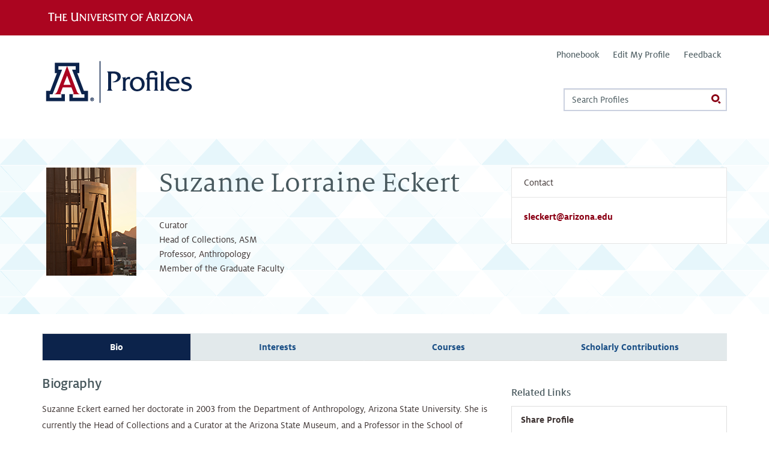

--- FILE ---
content_type: text/html; charset=utf-8
request_url: https://profiles.arizona.edu/person/sleckert
body_size: 28117
content:
<!DOCTYPE html>
<!--[if IEMobile 7]><html class="iem7 sticky-footer ua-brand-icons overlay-menu-scroll-hide" lang="en" dir="ltr"><![endif]-->
<!--[if lte IE 6]><html class="lt-ie9 lt-ie8 lt-ie7 sticky-footer ua-brand-icons overlay-menu-scroll-hide" lang="en" dir="ltr"><![endif]-->
<!--[if (IE 7)&(!IEMobile)]><html class="lt-ie9 lt-ie8 sticky-footer ua-brand-icons overlay-menu-scroll-hide" lang="en" dir="ltr"><![endif]-->
<!--[if IE 8]><html class="lt-ie9 sticky-footer ua-brand-icons overlay-menu-scroll-hide" lang="en" dir="ltr"><![endif]-->
<!--[if lte IE 9]><html class="lte-ie9 sticky-footer ua-brand-icons overlay-menu-scroll-hide" lang="en" dir="ltr"><![endif]-->
<!--[if (gte IE 9)|(gt IEMobile 7)]><!--><html class="sticky-footer ua-brand-icons overlay-menu-scroll-hide" lang="en" dir="ltr" prefix="content: http://purl.org/rss/1.0/modules/content/ dc: http://purl.org/dc/terms/ foaf: http://xmlns.com/foaf/0.1/ og: http://ogp.me/ns# rdfs: http://www.w3.org/2000/01/rdf-schema# sioc: http://rdfs.org/sioc/ns# sioct: http://rdfs.org/sioc/types# skos: http://www.w3.org/2004/02/skos/core# xsd: http://www.w3.org/2001/XMLSchema#"><!--<![endif]-->

<head>
  <meta charset="utf-8" /><script type="text/javascript">(window.NREUM||(NREUM={})).init={ajax:{deny_list:["bam.nr-data.net"]},feature_flags:["soft_nav"]};(window.NREUM||(NREUM={})).loader_config={licenseKey:"161e6533ec",applicationID:"38443293",browserID:"47578636"};;/*! For license information please see nr-loader-rum-1.308.0.min.js.LICENSE.txt */
(()=>{var e,t,r={163:(e,t,r)=>{"use strict";r.d(t,{j:()=>E});var n=r(384),i=r(1741);var a=r(2555);r(860).K7.genericEvents;const s="experimental.resources",o="register",c=e=>{if(!e||"string"!=typeof e)return!1;try{document.createDocumentFragment().querySelector(e)}catch{return!1}return!0};var d=r(2614),u=r(944),l=r(8122);const f="[data-nr-mask]",g=e=>(0,l.a)(e,(()=>{const e={feature_flags:[],experimental:{allow_registered_children:!1,resources:!1},mask_selector:"*",block_selector:"[data-nr-block]",mask_input_options:{color:!1,date:!1,"datetime-local":!1,email:!1,month:!1,number:!1,range:!1,search:!1,tel:!1,text:!1,time:!1,url:!1,week:!1,textarea:!1,select:!1,password:!0}};return{ajax:{deny_list:void 0,block_internal:!0,enabled:!0,autoStart:!0},api:{get allow_registered_children(){return e.feature_flags.includes(o)||e.experimental.allow_registered_children},set allow_registered_children(t){e.experimental.allow_registered_children=t},duplicate_registered_data:!1},browser_consent_mode:{enabled:!1},distributed_tracing:{enabled:void 0,exclude_newrelic_header:void 0,cors_use_newrelic_header:void 0,cors_use_tracecontext_headers:void 0,allowed_origins:void 0},get feature_flags(){return e.feature_flags},set feature_flags(t){e.feature_flags=t},generic_events:{enabled:!0,autoStart:!0},harvest:{interval:30},jserrors:{enabled:!0,autoStart:!0},logging:{enabled:!0,autoStart:!0},metrics:{enabled:!0,autoStart:!0},obfuscate:void 0,page_action:{enabled:!0},page_view_event:{enabled:!0,autoStart:!0},page_view_timing:{enabled:!0,autoStart:!0},performance:{capture_marks:!1,capture_measures:!1,capture_detail:!0,resources:{get enabled(){return e.feature_flags.includes(s)||e.experimental.resources},set enabled(t){e.experimental.resources=t},asset_types:[],first_party_domains:[],ignore_newrelic:!0}},privacy:{cookies_enabled:!0},proxy:{assets:void 0,beacon:void 0},session:{expiresMs:d.wk,inactiveMs:d.BB},session_replay:{autoStart:!0,enabled:!1,preload:!1,sampling_rate:10,error_sampling_rate:100,collect_fonts:!1,inline_images:!1,fix_stylesheets:!0,mask_all_inputs:!0,get mask_text_selector(){return e.mask_selector},set mask_text_selector(t){c(t)?e.mask_selector="".concat(t,",").concat(f):""===t||null===t?e.mask_selector=f:(0,u.R)(5,t)},get block_class(){return"nr-block"},get ignore_class(){return"nr-ignore"},get mask_text_class(){return"nr-mask"},get block_selector(){return e.block_selector},set block_selector(t){c(t)?e.block_selector+=",".concat(t):""!==t&&(0,u.R)(6,t)},get mask_input_options(){return e.mask_input_options},set mask_input_options(t){t&&"object"==typeof t?e.mask_input_options={...t,password:!0}:(0,u.R)(7,t)}},session_trace:{enabled:!0,autoStart:!0},soft_navigations:{enabled:!0,autoStart:!0},spa:{enabled:!0,autoStart:!0},ssl:void 0,user_actions:{enabled:!0,elementAttributes:["id","className","tagName","type"]}}})());var p=r(6154),m=r(9324);let h=0;const v={buildEnv:m.F3,distMethod:m.Xs,version:m.xv,originTime:p.WN},b={consented:!1},y={appMetadata:{},get consented(){return this.session?.state?.consent||b.consented},set consented(e){b.consented=e},customTransaction:void 0,denyList:void 0,disabled:!1,harvester:void 0,isolatedBacklog:!1,isRecording:!1,loaderType:void 0,maxBytes:3e4,obfuscator:void 0,onerror:void 0,ptid:void 0,releaseIds:{},session:void 0,timeKeeper:void 0,registeredEntities:[],jsAttributesMetadata:{bytes:0},get harvestCount(){return++h}},_=e=>{const t=(0,l.a)(e,y),r=Object.keys(v).reduce((e,t)=>(e[t]={value:v[t],writable:!1,configurable:!0,enumerable:!0},e),{});return Object.defineProperties(t,r)};var w=r(5701);const x=e=>{const t=e.startsWith("http");e+="/",r.p=t?e:"https://"+e};var R=r(7836),k=r(3241);const A={accountID:void 0,trustKey:void 0,agentID:void 0,licenseKey:void 0,applicationID:void 0,xpid:void 0},S=e=>(0,l.a)(e,A),T=new Set;function E(e,t={},r,s){let{init:o,info:c,loader_config:d,runtime:u={},exposed:l=!0}=t;if(!c){const e=(0,n.pV)();o=e.init,c=e.info,d=e.loader_config}e.init=g(o||{}),e.loader_config=S(d||{}),c.jsAttributes??={},p.bv&&(c.jsAttributes.isWorker=!0),e.info=(0,a.D)(c);const f=e.init,m=[c.beacon,c.errorBeacon];T.has(e.agentIdentifier)||(f.proxy.assets&&(x(f.proxy.assets),m.push(f.proxy.assets)),f.proxy.beacon&&m.push(f.proxy.beacon),e.beacons=[...m],function(e){const t=(0,n.pV)();Object.getOwnPropertyNames(i.W.prototype).forEach(r=>{const n=i.W.prototype[r];if("function"!=typeof n||"constructor"===n)return;let a=t[r];e[r]&&!1!==e.exposed&&"micro-agent"!==e.runtime?.loaderType&&(t[r]=(...t)=>{const n=e[r](...t);return a?a(...t):n})})}(e),(0,n.US)("activatedFeatures",w.B)),u.denyList=[...f.ajax.deny_list||[],...f.ajax.block_internal?m:[]],u.ptid=e.agentIdentifier,u.loaderType=r,e.runtime=_(u),T.has(e.agentIdentifier)||(e.ee=R.ee.get(e.agentIdentifier),e.exposed=l,(0,k.W)({agentIdentifier:e.agentIdentifier,drained:!!w.B?.[e.agentIdentifier],type:"lifecycle",name:"initialize",feature:void 0,data:e.config})),T.add(e.agentIdentifier)}},384:(e,t,r)=>{"use strict";r.d(t,{NT:()=>s,US:()=>u,Zm:()=>o,bQ:()=>d,dV:()=>c,pV:()=>l});var n=r(6154),i=r(1863),a=r(1910);const s={beacon:"bam.nr-data.net",errorBeacon:"bam.nr-data.net"};function o(){return n.gm.NREUM||(n.gm.NREUM={}),void 0===n.gm.newrelic&&(n.gm.newrelic=n.gm.NREUM),n.gm.NREUM}function c(){let e=o();return e.o||(e.o={ST:n.gm.setTimeout,SI:n.gm.setImmediate||n.gm.setInterval,CT:n.gm.clearTimeout,XHR:n.gm.XMLHttpRequest,REQ:n.gm.Request,EV:n.gm.Event,PR:n.gm.Promise,MO:n.gm.MutationObserver,FETCH:n.gm.fetch,WS:n.gm.WebSocket},(0,a.i)(...Object.values(e.o))),e}function d(e,t){let r=o();r.initializedAgents??={},t.initializedAt={ms:(0,i.t)(),date:new Date},r.initializedAgents[e]=t}function u(e,t){o()[e]=t}function l(){return function(){let e=o();const t=e.info||{};e.info={beacon:s.beacon,errorBeacon:s.errorBeacon,...t}}(),function(){let e=o();const t=e.init||{};e.init={...t}}(),c(),function(){let e=o();const t=e.loader_config||{};e.loader_config={...t}}(),o()}},782:(e,t,r)=>{"use strict";r.d(t,{T:()=>n});const n=r(860).K7.pageViewTiming},860:(e,t,r)=>{"use strict";r.d(t,{$J:()=>u,K7:()=>c,P3:()=>d,XX:()=>i,Yy:()=>o,df:()=>a,qY:()=>n,v4:()=>s});const n="events",i="jserrors",a="browser/blobs",s="rum",o="browser/logs",c={ajax:"ajax",genericEvents:"generic_events",jserrors:i,logging:"logging",metrics:"metrics",pageAction:"page_action",pageViewEvent:"page_view_event",pageViewTiming:"page_view_timing",sessionReplay:"session_replay",sessionTrace:"session_trace",softNav:"soft_navigations",spa:"spa"},d={[c.pageViewEvent]:1,[c.pageViewTiming]:2,[c.metrics]:3,[c.jserrors]:4,[c.spa]:5,[c.ajax]:6,[c.sessionTrace]:7,[c.softNav]:8,[c.sessionReplay]:9,[c.logging]:10,[c.genericEvents]:11},u={[c.pageViewEvent]:s,[c.pageViewTiming]:n,[c.ajax]:n,[c.spa]:n,[c.softNav]:n,[c.metrics]:i,[c.jserrors]:i,[c.sessionTrace]:a,[c.sessionReplay]:a,[c.logging]:o,[c.genericEvents]:"ins"}},944:(e,t,r)=>{"use strict";r.d(t,{R:()=>i});var n=r(3241);function i(e,t){"function"==typeof console.debug&&(console.debug("New Relic Warning: https://github.com/newrelic/newrelic-browser-agent/blob/main/docs/warning-codes.md#".concat(e),t),(0,n.W)({agentIdentifier:null,drained:null,type:"data",name:"warn",feature:"warn",data:{code:e,secondary:t}}))}},1687:(e,t,r)=>{"use strict";r.d(t,{Ak:()=>d,Ze:()=>f,x3:()=>u});var n=r(3241),i=r(7836),a=r(3606),s=r(860),o=r(2646);const c={};function d(e,t){const r={staged:!1,priority:s.P3[t]||0};l(e),c[e].get(t)||c[e].set(t,r)}function u(e,t){e&&c[e]&&(c[e].get(t)&&c[e].delete(t),p(e,t,!1),c[e].size&&g(e))}function l(e){if(!e)throw new Error("agentIdentifier required");c[e]||(c[e]=new Map)}function f(e="",t="feature",r=!1){if(l(e),!e||!c[e].get(t)||r)return p(e,t);c[e].get(t).staged=!0,g(e)}function g(e){const t=Array.from(c[e]);t.every(([e,t])=>t.staged)&&(t.sort((e,t)=>e[1].priority-t[1].priority),t.forEach(([t])=>{c[e].delete(t),p(e,t)}))}function p(e,t,r=!0){const s=e?i.ee.get(e):i.ee,c=a.i.handlers;if(!s.aborted&&s.backlog&&c){if((0,n.W)({agentIdentifier:e,type:"lifecycle",name:"drain",feature:t}),r){const e=s.backlog[t],r=c[t];if(r){for(let t=0;e&&t<e.length;++t)m(e[t],r);Object.entries(r).forEach(([e,t])=>{Object.values(t||{}).forEach(t=>{t[0]?.on&&t[0]?.context()instanceof o.y&&t[0].on(e,t[1])})})}}s.isolatedBacklog||delete c[t],s.backlog[t]=null,s.emit("drain-"+t,[])}}function m(e,t){var r=e[1];Object.values(t[r]||{}).forEach(t=>{var r=e[0];if(t[0]===r){var n=t[1],i=e[3],a=e[2];n.apply(i,a)}})}},1738:(e,t,r)=>{"use strict";r.d(t,{U:()=>g,Y:()=>f});var n=r(3241),i=r(9908),a=r(1863),s=r(944),o=r(5701),c=r(3969),d=r(8362),u=r(860),l=r(4261);function f(e,t,r,a){const f=a||r;!f||f[e]&&f[e]!==d.d.prototype[e]||(f[e]=function(){(0,i.p)(c.xV,["API/"+e+"/called"],void 0,u.K7.metrics,r.ee),(0,n.W)({agentIdentifier:r.agentIdentifier,drained:!!o.B?.[r.agentIdentifier],type:"data",name:"api",feature:l.Pl+e,data:{}});try{return t.apply(this,arguments)}catch(e){(0,s.R)(23,e)}})}function g(e,t,r,n,s){const o=e.info;null===r?delete o.jsAttributes[t]:o.jsAttributes[t]=r,(s||null===r)&&(0,i.p)(l.Pl+n,[(0,a.t)(),t,r],void 0,"session",e.ee)}},1741:(e,t,r)=>{"use strict";r.d(t,{W:()=>a});var n=r(944),i=r(4261);class a{#e(e,...t){if(this[e]!==a.prototype[e])return this[e](...t);(0,n.R)(35,e)}addPageAction(e,t){return this.#e(i.hG,e,t)}register(e){return this.#e(i.eY,e)}recordCustomEvent(e,t){return this.#e(i.fF,e,t)}setPageViewName(e,t){return this.#e(i.Fw,e,t)}setCustomAttribute(e,t,r){return this.#e(i.cD,e,t,r)}noticeError(e,t){return this.#e(i.o5,e,t)}setUserId(e,t=!1){return this.#e(i.Dl,e,t)}setApplicationVersion(e){return this.#e(i.nb,e)}setErrorHandler(e){return this.#e(i.bt,e)}addRelease(e,t){return this.#e(i.k6,e,t)}log(e,t){return this.#e(i.$9,e,t)}start(){return this.#e(i.d3)}finished(e){return this.#e(i.BL,e)}recordReplay(){return this.#e(i.CH)}pauseReplay(){return this.#e(i.Tb)}addToTrace(e){return this.#e(i.U2,e)}setCurrentRouteName(e){return this.#e(i.PA,e)}interaction(e){return this.#e(i.dT,e)}wrapLogger(e,t,r){return this.#e(i.Wb,e,t,r)}measure(e,t){return this.#e(i.V1,e,t)}consent(e){return this.#e(i.Pv,e)}}},1863:(e,t,r)=>{"use strict";function n(){return Math.floor(performance.now())}r.d(t,{t:()=>n})},1910:(e,t,r)=>{"use strict";r.d(t,{i:()=>a});var n=r(944);const i=new Map;function a(...e){return e.every(e=>{if(i.has(e))return i.get(e);const t="function"==typeof e?e.toString():"",r=t.includes("[native code]"),a=t.includes("nrWrapper");return r||a||(0,n.R)(64,e?.name||t),i.set(e,r),r})}},2555:(e,t,r)=>{"use strict";r.d(t,{D:()=>o,f:()=>s});var n=r(384),i=r(8122);const a={beacon:n.NT.beacon,errorBeacon:n.NT.errorBeacon,licenseKey:void 0,applicationID:void 0,sa:void 0,queueTime:void 0,applicationTime:void 0,ttGuid:void 0,user:void 0,account:void 0,product:void 0,extra:void 0,jsAttributes:{},userAttributes:void 0,atts:void 0,transactionName:void 0,tNamePlain:void 0};function s(e){try{return!!e.licenseKey&&!!e.errorBeacon&&!!e.applicationID}catch(e){return!1}}const o=e=>(0,i.a)(e,a)},2614:(e,t,r)=>{"use strict";r.d(t,{BB:()=>s,H3:()=>n,g:()=>d,iL:()=>c,tS:()=>o,uh:()=>i,wk:()=>a});const n="NRBA",i="SESSION",a=144e5,s=18e5,o={STARTED:"session-started",PAUSE:"session-pause",RESET:"session-reset",RESUME:"session-resume",UPDATE:"session-update"},c={SAME_TAB:"same-tab",CROSS_TAB:"cross-tab"},d={OFF:0,FULL:1,ERROR:2}},2646:(e,t,r)=>{"use strict";r.d(t,{y:()=>n});class n{constructor(e){this.contextId=e}}},2843:(e,t,r)=>{"use strict";r.d(t,{G:()=>a,u:()=>i});var n=r(3878);function i(e,t=!1,r,i){(0,n.DD)("visibilitychange",function(){if(t)return void("hidden"===document.visibilityState&&e());e(document.visibilityState)},r,i)}function a(e,t,r){(0,n.sp)("pagehide",e,t,r)}},3241:(e,t,r)=>{"use strict";r.d(t,{W:()=>a});var n=r(6154);const i="newrelic";function a(e={}){try{n.gm.dispatchEvent(new CustomEvent(i,{detail:e}))}catch(e){}}},3606:(e,t,r)=>{"use strict";r.d(t,{i:()=>a});var n=r(9908);a.on=s;var i=a.handlers={};function a(e,t,r,a){s(a||n.d,i,e,t,r)}function s(e,t,r,i,a){a||(a="feature"),e||(e=n.d);var s=t[a]=t[a]||{};(s[r]=s[r]||[]).push([e,i])}},3878:(e,t,r)=>{"use strict";function n(e,t){return{capture:e,passive:!1,signal:t}}function i(e,t,r=!1,i){window.addEventListener(e,t,n(r,i))}function a(e,t,r=!1,i){document.addEventListener(e,t,n(r,i))}r.d(t,{DD:()=>a,jT:()=>n,sp:()=>i})},3969:(e,t,r)=>{"use strict";r.d(t,{TZ:()=>n,XG:()=>o,rs:()=>i,xV:()=>s,z_:()=>a});const n=r(860).K7.metrics,i="sm",a="cm",s="storeSupportabilityMetrics",o="storeEventMetrics"},4234:(e,t,r)=>{"use strict";r.d(t,{W:()=>a});var n=r(7836),i=r(1687);class a{constructor(e,t){this.agentIdentifier=e,this.ee=n.ee.get(e),this.featureName=t,this.blocked=!1}deregisterDrain(){(0,i.x3)(this.agentIdentifier,this.featureName)}}},4261:(e,t,r)=>{"use strict";r.d(t,{$9:()=>d,BL:()=>o,CH:()=>g,Dl:()=>_,Fw:()=>y,PA:()=>h,Pl:()=>n,Pv:()=>k,Tb:()=>l,U2:()=>a,V1:()=>R,Wb:()=>x,bt:()=>b,cD:()=>v,d3:()=>w,dT:()=>c,eY:()=>p,fF:()=>f,hG:()=>i,k6:()=>s,nb:()=>m,o5:()=>u});const n="api-",i="addPageAction",a="addToTrace",s="addRelease",o="finished",c="interaction",d="log",u="noticeError",l="pauseReplay",f="recordCustomEvent",g="recordReplay",p="register",m="setApplicationVersion",h="setCurrentRouteName",v="setCustomAttribute",b="setErrorHandler",y="setPageViewName",_="setUserId",w="start",x="wrapLogger",R="measure",k="consent"},5289:(e,t,r)=>{"use strict";r.d(t,{GG:()=>s,Qr:()=>c,sB:()=>o});var n=r(3878),i=r(6389);function a(){return"undefined"==typeof document||"complete"===document.readyState}function s(e,t){if(a())return e();const r=(0,i.J)(e),s=setInterval(()=>{a()&&(clearInterval(s),r())},500);(0,n.sp)("load",r,t)}function o(e){if(a())return e();(0,n.DD)("DOMContentLoaded",e)}function c(e){if(a())return e();(0,n.sp)("popstate",e)}},5607:(e,t,r)=>{"use strict";r.d(t,{W:()=>n});const n=(0,r(9566).bz)()},5701:(e,t,r)=>{"use strict";r.d(t,{B:()=>a,t:()=>s});var n=r(3241);const i=new Set,a={};function s(e,t){const r=t.agentIdentifier;a[r]??={},e&&"object"==typeof e&&(i.has(r)||(t.ee.emit("rumresp",[e]),a[r]=e,i.add(r),(0,n.W)({agentIdentifier:r,loaded:!0,drained:!0,type:"lifecycle",name:"load",feature:void 0,data:e})))}},6154:(e,t,r)=>{"use strict";r.d(t,{OF:()=>c,RI:()=>i,WN:()=>u,bv:()=>a,eN:()=>l,gm:()=>s,mw:()=>o,sb:()=>d});var n=r(1863);const i="undefined"!=typeof window&&!!window.document,a="undefined"!=typeof WorkerGlobalScope&&("undefined"!=typeof self&&self instanceof WorkerGlobalScope&&self.navigator instanceof WorkerNavigator||"undefined"!=typeof globalThis&&globalThis instanceof WorkerGlobalScope&&globalThis.navigator instanceof WorkerNavigator),s=i?window:"undefined"!=typeof WorkerGlobalScope&&("undefined"!=typeof self&&self instanceof WorkerGlobalScope&&self||"undefined"!=typeof globalThis&&globalThis instanceof WorkerGlobalScope&&globalThis),o=Boolean("hidden"===s?.document?.visibilityState),c=/iPad|iPhone|iPod/.test(s.navigator?.userAgent),d=c&&"undefined"==typeof SharedWorker,u=((()=>{const e=s.navigator?.userAgent?.match(/Firefox[/\s](\d+\.\d+)/);Array.isArray(e)&&e.length>=2&&e[1]})(),Date.now()-(0,n.t)()),l=()=>"undefined"!=typeof PerformanceNavigationTiming&&s?.performance?.getEntriesByType("navigation")?.[0]?.responseStart},6389:(e,t,r)=>{"use strict";function n(e,t=500,r={}){const n=r?.leading||!1;let i;return(...r)=>{n&&void 0===i&&(e.apply(this,r),i=setTimeout(()=>{i=clearTimeout(i)},t)),n||(clearTimeout(i),i=setTimeout(()=>{e.apply(this,r)},t))}}function i(e){let t=!1;return(...r)=>{t||(t=!0,e.apply(this,r))}}r.d(t,{J:()=>i,s:()=>n})},6630:(e,t,r)=>{"use strict";r.d(t,{T:()=>n});const n=r(860).K7.pageViewEvent},7699:(e,t,r)=>{"use strict";r.d(t,{It:()=>a,KC:()=>o,No:()=>i,qh:()=>s});var n=r(860);const i=16e3,a=1e6,s="SESSION_ERROR",o={[n.K7.logging]:!0,[n.K7.genericEvents]:!1,[n.K7.jserrors]:!1,[n.K7.ajax]:!1}},7836:(e,t,r)=>{"use strict";r.d(t,{P:()=>o,ee:()=>c});var n=r(384),i=r(8990),a=r(2646),s=r(5607);const o="nr@context:".concat(s.W),c=function e(t,r){var n={},s={},u={},l=!1;try{l=16===r.length&&d.initializedAgents?.[r]?.runtime.isolatedBacklog}catch(e){}var f={on:p,addEventListener:p,removeEventListener:function(e,t){var r=n[e];if(!r)return;for(var i=0;i<r.length;i++)r[i]===t&&r.splice(i,1)},emit:function(e,r,n,i,a){!1!==a&&(a=!0);if(c.aborted&&!i)return;t&&a&&t.emit(e,r,n);var o=g(n);m(e).forEach(e=>{e.apply(o,r)});var d=v()[s[e]];d&&d.push([f,e,r,o]);return o},get:h,listeners:m,context:g,buffer:function(e,t){const r=v();if(t=t||"feature",f.aborted)return;Object.entries(e||{}).forEach(([e,n])=>{s[n]=t,t in r||(r[t]=[])})},abort:function(){f._aborted=!0,Object.keys(f.backlog).forEach(e=>{delete f.backlog[e]})},isBuffering:function(e){return!!v()[s[e]]},debugId:r,backlog:l?{}:t&&"object"==typeof t.backlog?t.backlog:{},isolatedBacklog:l};return Object.defineProperty(f,"aborted",{get:()=>{let e=f._aborted||!1;return e||(t&&(e=t.aborted),e)}}),f;function g(e){return e&&e instanceof a.y?e:e?(0,i.I)(e,o,()=>new a.y(o)):new a.y(o)}function p(e,t){n[e]=m(e).concat(t)}function m(e){return n[e]||[]}function h(t){return u[t]=u[t]||e(f,t)}function v(){return f.backlog}}(void 0,"globalEE"),d=(0,n.Zm)();d.ee||(d.ee=c)},8122:(e,t,r)=>{"use strict";r.d(t,{a:()=>i});var n=r(944);function i(e,t){try{if(!e||"object"!=typeof e)return(0,n.R)(3);if(!t||"object"!=typeof t)return(0,n.R)(4);const r=Object.create(Object.getPrototypeOf(t),Object.getOwnPropertyDescriptors(t)),a=0===Object.keys(r).length?e:r;for(let s in a)if(void 0!==e[s])try{if(null===e[s]){r[s]=null;continue}Array.isArray(e[s])&&Array.isArray(t[s])?r[s]=Array.from(new Set([...e[s],...t[s]])):"object"==typeof e[s]&&"object"==typeof t[s]?r[s]=i(e[s],t[s]):r[s]=e[s]}catch(e){r[s]||(0,n.R)(1,e)}return r}catch(e){(0,n.R)(2,e)}}},8362:(e,t,r)=>{"use strict";r.d(t,{d:()=>a});var n=r(9566),i=r(1741);class a extends i.W{agentIdentifier=(0,n.LA)(16)}},8374:(e,t,r)=>{r.nc=(()=>{try{return document?.currentScript?.nonce}catch(e){}return""})()},8990:(e,t,r)=>{"use strict";r.d(t,{I:()=>i});var n=Object.prototype.hasOwnProperty;function i(e,t,r){if(n.call(e,t))return e[t];var i=r();if(Object.defineProperty&&Object.keys)try{return Object.defineProperty(e,t,{value:i,writable:!0,enumerable:!1}),i}catch(e){}return e[t]=i,i}},9324:(e,t,r)=>{"use strict";r.d(t,{F3:()=>i,Xs:()=>a,xv:()=>n});const n="1.308.0",i="PROD",a="CDN"},9566:(e,t,r)=>{"use strict";r.d(t,{LA:()=>o,bz:()=>s});var n=r(6154);const i="xxxxxxxx-xxxx-4xxx-yxxx-xxxxxxxxxxxx";function a(e,t){return e?15&e[t]:16*Math.random()|0}function s(){const e=n.gm?.crypto||n.gm?.msCrypto;let t,r=0;return e&&e.getRandomValues&&(t=e.getRandomValues(new Uint8Array(30))),i.split("").map(e=>"x"===e?a(t,r++).toString(16):"y"===e?(3&a()|8).toString(16):e).join("")}function o(e){const t=n.gm?.crypto||n.gm?.msCrypto;let r,i=0;t&&t.getRandomValues&&(r=t.getRandomValues(new Uint8Array(e)));const s=[];for(var o=0;o<e;o++)s.push(a(r,i++).toString(16));return s.join("")}},9908:(e,t,r)=>{"use strict";r.d(t,{d:()=>n,p:()=>i});var n=r(7836).ee.get("handle");function i(e,t,r,i,a){a?(a.buffer([e],i),a.emit(e,t,r)):(n.buffer([e],i),n.emit(e,t,r))}}},n={};function i(e){var t=n[e];if(void 0!==t)return t.exports;var a=n[e]={exports:{}};return r[e](a,a.exports,i),a.exports}i.m=r,i.d=(e,t)=>{for(var r in t)i.o(t,r)&&!i.o(e,r)&&Object.defineProperty(e,r,{enumerable:!0,get:t[r]})},i.f={},i.e=e=>Promise.all(Object.keys(i.f).reduce((t,r)=>(i.f[r](e,t),t),[])),i.u=e=>"nr-rum-1.308.0.min.js",i.o=(e,t)=>Object.prototype.hasOwnProperty.call(e,t),e={},t="NRBA-1.308.0.PROD:",i.l=(r,n,a,s)=>{if(e[r])e[r].push(n);else{var o,c;if(void 0!==a)for(var d=document.getElementsByTagName("script"),u=0;u<d.length;u++){var l=d[u];if(l.getAttribute("src")==r||l.getAttribute("data-webpack")==t+a){o=l;break}}if(!o){c=!0;var f={296:"sha512-+MIMDsOcckGXa1EdWHqFNv7P+JUkd5kQwCBr3KE6uCvnsBNUrdSt4a/3/L4j4TxtnaMNjHpza2/erNQbpacJQA=="};(o=document.createElement("script")).charset="utf-8",i.nc&&o.setAttribute("nonce",i.nc),o.setAttribute("data-webpack",t+a),o.src=r,0!==o.src.indexOf(window.location.origin+"/")&&(o.crossOrigin="anonymous"),f[s]&&(o.integrity=f[s])}e[r]=[n];var g=(t,n)=>{o.onerror=o.onload=null,clearTimeout(p);var i=e[r];if(delete e[r],o.parentNode&&o.parentNode.removeChild(o),i&&i.forEach(e=>e(n)),t)return t(n)},p=setTimeout(g.bind(null,void 0,{type:"timeout",target:o}),12e4);o.onerror=g.bind(null,o.onerror),o.onload=g.bind(null,o.onload),c&&document.head.appendChild(o)}},i.r=e=>{"undefined"!=typeof Symbol&&Symbol.toStringTag&&Object.defineProperty(e,Symbol.toStringTag,{value:"Module"}),Object.defineProperty(e,"__esModule",{value:!0})},i.p="https://js-agent.newrelic.com/",(()=>{var e={374:0,840:0};i.f.j=(t,r)=>{var n=i.o(e,t)?e[t]:void 0;if(0!==n)if(n)r.push(n[2]);else{var a=new Promise((r,i)=>n=e[t]=[r,i]);r.push(n[2]=a);var s=i.p+i.u(t),o=new Error;i.l(s,r=>{if(i.o(e,t)&&(0!==(n=e[t])&&(e[t]=void 0),n)){var a=r&&("load"===r.type?"missing":r.type),s=r&&r.target&&r.target.src;o.message="Loading chunk "+t+" failed: ("+a+": "+s+")",o.name="ChunkLoadError",o.type=a,o.request=s,n[1](o)}},"chunk-"+t,t)}};var t=(t,r)=>{var n,a,[s,o,c]=r,d=0;if(s.some(t=>0!==e[t])){for(n in o)i.o(o,n)&&(i.m[n]=o[n]);if(c)c(i)}for(t&&t(r);d<s.length;d++)a=s[d],i.o(e,a)&&e[a]&&e[a][0](),e[a]=0},r=self["webpackChunk:NRBA-1.308.0.PROD"]=self["webpackChunk:NRBA-1.308.0.PROD"]||[];r.forEach(t.bind(null,0)),r.push=t.bind(null,r.push.bind(r))})(),(()=>{"use strict";i(8374);var e=i(8362),t=i(860);const r=Object.values(t.K7);var n=i(163);var a=i(9908),s=i(1863),o=i(4261),c=i(1738);var d=i(1687),u=i(4234),l=i(5289),f=i(6154),g=i(944),p=i(384);const m=e=>f.RI&&!0===e?.privacy.cookies_enabled;function h(e){return!!(0,p.dV)().o.MO&&m(e)&&!0===e?.session_trace.enabled}var v=i(6389),b=i(7699);class y extends u.W{constructor(e,t){super(e.agentIdentifier,t),this.agentRef=e,this.abortHandler=void 0,this.featAggregate=void 0,this.loadedSuccessfully=void 0,this.onAggregateImported=new Promise(e=>{this.loadedSuccessfully=e}),this.deferred=Promise.resolve(),!1===e.init[this.featureName].autoStart?this.deferred=new Promise((t,r)=>{this.ee.on("manual-start-all",(0,v.J)(()=>{(0,d.Ak)(e.agentIdentifier,this.featureName),t()}))}):(0,d.Ak)(e.agentIdentifier,t)}importAggregator(e,t,r={}){if(this.featAggregate)return;const n=async()=>{let n;await this.deferred;try{if(m(e.init)){const{setupAgentSession:t}=await i.e(296).then(i.bind(i,3305));n=t(e)}}catch(e){(0,g.R)(20,e),this.ee.emit("internal-error",[e]),(0,a.p)(b.qh,[e],void 0,this.featureName,this.ee)}try{if(!this.#t(this.featureName,n,e.init))return(0,d.Ze)(this.agentIdentifier,this.featureName),void this.loadedSuccessfully(!1);const{Aggregate:i}=await t();this.featAggregate=new i(e,r),e.runtime.harvester.initializedAggregates.push(this.featAggregate),this.loadedSuccessfully(!0)}catch(e){(0,g.R)(34,e),this.abortHandler?.(),(0,d.Ze)(this.agentIdentifier,this.featureName,!0),this.loadedSuccessfully(!1),this.ee&&this.ee.abort()}};f.RI?(0,l.GG)(()=>n(),!0):n()}#t(e,r,n){if(this.blocked)return!1;switch(e){case t.K7.sessionReplay:return h(n)&&!!r;case t.K7.sessionTrace:return!!r;default:return!0}}}var _=i(6630),w=i(2614),x=i(3241);class R extends y{static featureName=_.T;constructor(e){var t;super(e,_.T),this.setupInspectionEvents(e.agentIdentifier),t=e,(0,c.Y)(o.Fw,function(e,r){"string"==typeof e&&("/"!==e.charAt(0)&&(e="/"+e),t.runtime.customTransaction=(r||"http://custom.transaction")+e,(0,a.p)(o.Pl+o.Fw,[(0,s.t)()],void 0,void 0,t.ee))},t),this.importAggregator(e,()=>i.e(296).then(i.bind(i,3943)))}setupInspectionEvents(e){const t=(t,r)=>{t&&(0,x.W)({agentIdentifier:e,timeStamp:t.timeStamp,loaded:"complete"===t.target.readyState,type:"window",name:r,data:t.target.location+""})};(0,l.sB)(e=>{t(e,"DOMContentLoaded")}),(0,l.GG)(e=>{t(e,"load")}),(0,l.Qr)(e=>{t(e,"navigate")}),this.ee.on(w.tS.UPDATE,(t,r)=>{(0,x.W)({agentIdentifier:e,type:"lifecycle",name:"session",data:r})})}}class k extends e.d{constructor(e){var t;(super(),f.gm)?(this.features={},(0,p.bQ)(this.agentIdentifier,this),this.desiredFeatures=new Set(e.features||[]),this.desiredFeatures.add(R),(0,n.j)(this,e,e.loaderType||"agent"),t=this,(0,c.Y)(o.cD,function(e,r,n=!1){if("string"==typeof e){if(["string","number","boolean"].includes(typeof r)||null===r)return(0,c.U)(t,e,r,o.cD,n);(0,g.R)(40,typeof r)}else(0,g.R)(39,typeof e)},t),function(e){(0,c.Y)(o.Dl,function(t,r=!1){if("string"!=typeof t&&null!==t)return void(0,g.R)(41,typeof t);const n=e.info.jsAttributes["enduser.id"];r&&null!=n&&n!==t?(0,a.p)(o.Pl+"setUserIdAndResetSession",[t],void 0,"session",e.ee):(0,c.U)(e,"enduser.id",t,o.Dl,!0)},e)}(this),function(e){(0,c.Y)(o.nb,function(t){if("string"==typeof t||null===t)return(0,c.U)(e,"application.version",t,o.nb,!1);(0,g.R)(42,typeof t)},e)}(this),function(e){(0,c.Y)(o.d3,function(){e.ee.emit("manual-start-all")},e)}(this),function(e){(0,c.Y)(o.Pv,function(t=!0){if("boolean"==typeof t){if((0,a.p)(o.Pl+o.Pv,[t],void 0,"session",e.ee),e.runtime.consented=t,t){const t=e.features.page_view_event;t.onAggregateImported.then(e=>{const r=t.featAggregate;e&&!r.sentRum&&r.sendRum()})}}else(0,g.R)(65,typeof t)},e)}(this),this.run()):(0,g.R)(21)}get config(){return{info:this.info,init:this.init,loader_config:this.loader_config,runtime:this.runtime}}get api(){return this}run(){try{const e=function(e){const t={};return r.forEach(r=>{t[r]=!!e[r]?.enabled}),t}(this.init),n=[...this.desiredFeatures];n.sort((e,r)=>t.P3[e.featureName]-t.P3[r.featureName]),n.forEach(r=>{if(!e[r.featureName]&&r.featureName!==t.K7.pageViewEvent)return;if(r.featureName===t.K7.spa)return void(0,g.R)(67);const n=function(e){switch(e){case t.K7.ajax:return[t.K7.jserrors];case t.K7.sessionTrace:return[t.K7.ajax,t.K7.pageViewEvent];case t.K7.sessionReplay:return[t.K7.sessionTrace];case t.K7.pageViewTiming:return[t.K7.pageViewEvent];default:return[]}}(r.featureName).filter(e=>!(e in this.features));n.length>0&&(0,g.R)(36,{targetFeature:r.featureName,missingDependencies:n}),this.features[r.featureName]=new r(this)})}catch(e){(0,g.R)(22,e);for(const e in this.features)this.features[e].abortHandler?.();const t=(0,p.Zm)();delete t.initializedAgents[this.agentIdentifier]?.features,delete this.sharedAggregator;return t.ee.get(this.agentIdentifier).abort(),!1}}}var A=i(2843),S=i(782);class T extends y{static featureName=S.T;constructor(e){super(e,S.T),f.RI&&((0,A.u)(()=>(0,a.p)("docHidden",[(0,s.t)()],void 0,S.T,this.ee),!0),(0,A.G)(()=>(0,a.p)("winPagehide",[(0,s.t)()],void 0,S.T,this.ee)),this.importAggregator(e,()=>i.e(296).then(i.bind(i,2117))))}}var E=i(3969);class I extends y{static featureName=E.TZ;constructor(e){super(e,E.TZ),f.RI&&document.addEventListener("securitypolicyviolation",e=>{(0,a.p)(E.xV,["Generic/CSPViolation/Detected"],void 0,this.featureName,this.ee)}),this.importAggregator(e,()=>i.e(296).then(i.bind(i,9623)))}}new k({features:[R,T,I],loaderType:"lite"})})()})();</script>
<meta name="Generator" content="Drupal 7 (http://drupal.org)" />
<link rel="shortcut icon" href="https://profiles.arizona.edu/sites/default/themes/custom/profiles_ua_zen/favicon.ico" type="image/vnd.microsoft.icon" />
  <title>Suzanne Lorraine Eckert | UA Profiles</title>

      <meta name="MobileOptimized" content="width">
    <meta name="HandheldFriendly" content="true">
    <meta name="viewport" content="width=device-width, initial-scale=1, maximum-scale=5, user-scalable=yes">
  
  <link type="text/css" rel="stylesheet" href="https://cdn.uadigital.arizona.edu/lib/ua-bootstrap/v1.0.0-beta.30/ua-bootstrap.min.css" media="all" />
<link type="text/css" rel="stylesheet" href="https://cdn.digital.arizona.edu/lib/ua-brand-icons/v2.0.1/ua-brand-icons.min.css" media="all" />
<link type="text/css" rel="stylesheet" href="https://profiles.arizona.edu/sites/default/files/css/css_zKlU3e7HADJ9NVD0dV5DnLmO-Kg92mBHS4wJTPGYOYk.css" media="all" />
<link type="text/css" rel="stylesheet" href="https://profiles.arizona.edu/sites/default/files/css/css_D6hh9f5oR6ufjjJgUR2WRj8HgRLHMrfZzP3hl9MAhQo.css" media="all" />
<link type="text/css" rel="stylesheet" href="https://profiles.arizona.edu/sites/default/files/css/css_91eP5w694xjkCvtdRIYyiGF8KU3muzGnK_8l1lYV-go.css" media="all" />
<link type="text/css" rel="stylesheet" href="https://profiles.arizona.edu/sites/default/files/css/css_jc-5UtFwOE5j8awSM9qAWLbzjv3XjIr267uq0Rm8w6Q.css" media="all" />
<link type="text/css" rel="stylesheet" href="https://profiles.arizona.edu/sites/default/files/css/css_XZSmhaf8O3HBRDzyNd7Vom04wqk25iJgcloury4CnZQ.css" media="all" />
  <script src="https://profiles.arizona.edu/sites/default/files/js/js_m5EgIDz3JSRJaJMBJbzKzQuTeEGvtl7CWGEf5OObut0.js"></script>
<script src="//ajax.googleapis.com/ajax/libs/jquery/3.1.1/jquery.min.js"></script>
<script>window.jQuery || document.write("<script src='/profiles/ua_quickstart/modules/contrib/jquery_update/replace/jquery/3.1/jquery.min.js'>\x3C/script>")</script>
<script>document.createElement( "picture" );</script>
<script>jQuery.migrateMute=true;jQuery.migrateTrace=false;</script>
<script src="//code.jquery.com/jquery-migrate-3.0.0.min.js"></script>
<script>window.jQuery && window.jQuery.migrateWarnings || document.write("<script src='/profiles/ua_quickstart/modules/contrib/jquery_update/replace/jquery-migrate/3.0.0/jquery-migrate.min.js'>\x3C/script>")</script>
<script src="https://profiles.arizona.edu/sites/default/files/js/js_GOikDsJOX04Aww72M-XK1hkq4qiL_1XgGsRdkL0XlDo.js"></script>
<script src="https://profiles.arizona.edu/sites/default/files/js/js_onbE0n0cQY6KTDQtHO_E27UBymFC-RuqypZZ6Zxez-o.js"></script>
<script src="https://profiles.arizona.edu/sites/default/files/js/js_rsGiM5M1ffe6EhN-RnhM5f3pDyJ8ZAPFJNKpfjtepLk.js"></script>
<script>(function(i,s,o,g,r,a,m){i["GoogleAnalyticsObject"]=r;i[r]=i[r]||function(){(i[r].q=i[r].q||[]).push(arguments)},i[r].l=1*new Date();a=s.createElement(o),m=s.getElementsByTagName(o)[0];a.async=1;a.src=g;m.parentNode.insertBefore(a,m)})(window,document,"script","https://www.google-analytics.com/analytics.js","ga");ga("create", "UA-82391594-1", {"cookieDomain":"auto"});ga("set", "anonymizeIp", true);ga("send", "pageview");</script>
<script src="https://profiles.arizona.edu/sites/default/files/js/js_-oEDdwe4XpUqUj4W0KJs96ENaXIrGvjBvIP-WYYBi54.js"></script>
<script>jQuery.extend(Drupal.settings, {"basePath":"\/","pathPrefix":"","setHasJsCookie":0,"ajaxPageState":{"theme":"profiles_ua_zen","theme_token":"EjBkCoWiY-PtO5PZJ2WFJPC6J1uTR74TJDPIHCt3yMk","js":{"profiles\/ua_quickstart\/modules\/contrib\/picture\/picturefill\/picturefill.min.js":1,"profiles\/ua_quickstart\/modules\/contrib\/picture\/picture.min.js":1,"profiles\/ua_quickstart\/themes\/custom\/ua_zen\/js\/ua_zen_back_to_top.js":1,"https:\/\/cdn.uadigital.arizona.edu\/lib\/ua-bootstrap\/v1.0.0-beta.30\/ua-bootstrap.min.js":1,"public:\/\/google_tag\/google_tag.script.js":1,"\/\/ajax.googleapis.com\/ajax\/libs\/jquery\/3.1.1\/jquery.min.js":1,"0":1,"1":1,"2":1,"\/\/code.jquery.com\/jquery-migrate-3.0.0.min.js":1,"3":1,"misc\/jquery-extend-3.4.0.js":1,"misc\/jquery-html-prefilter-3.5.0-backport.js":1,"misc\/jquery.once.js":1,"misc\/drupal.js":1,"profiles\/ua_quickstart\/modules\/contrib\/jquery_update\/js\/jquery_browser.js":1,"misc\/form-single-submit.js":1,"profiles\/ua_quickstart\/modules\/contrib\/google_analytics\/googleanalytics.js":1,"4":1,"profiles\/ua_quickstart\/modules\/contrib\/extlink\/js\/extlink.js":1},"css":{"https:\/\/cdn.uadigital.arizona.edu\/lib\/ua-bootstrap\/v1.0.0-beta.30\/ua-bootstrap.min.css":1,"https:\/\/cdn.digital.arizona.edu\/lib\/ua-brand-icons\/v2.0.1\/ua-brand-icons.min.css":1,"profiles\/ua_quickstart\/modules\/contrib\/editor\/css\/components\/align.module.css":1,"profiles\/ua_quickstart\/modules\/contrib\/editor\/css\/components\/resize.module.css":1,"profiles\/ua_quickstart\/modules\/contrib\/editor\/css\/filter\/filter.caption.css":1,"profiles\/ua_quickstart\/modules\/contrib\/editor\/modules\/editor_ckeditor\/css\/plugins\/drupalimagecaption\/editor_ckeditor.drupalimagecaption.css":1,"modules\/system\/system.base.css":1,"modules\/system\/system.menus.css":1,"modules\/system\/system.theme.css":1,"modules\/field\/theme\/field.css":1,"modules\/node\/node.css":1,"profiles\/ua_quickstart\/modules\/contrib\/picture\/picture_wysiwyg.css":1,"modules\/user\/user.css":1,"profiles\/ua_quickstart\/modules\/contrib\/extlink\/css\/extlink.css":1,"profiles\/ua_quickstart\/modules\/contrib\/views\/css\/views.css":1,"profiles\/ua_quickstart\/modules\/contrib\/ctools\/css\/ctools.css":1,"profiles\/ua_quickstart\/themes\/custom\/ua_zen\/css\/ua_zen_back_to_top.css":1,"profiles\/ua_quickstart\/themes\/custom\/ua_zen\/system.menus.css":1,"profiles\/ua_quickstart\/themes\/custom\/ua_zen\/system.messages.css":1,"profiles\/ua_quickstart\/themes\/custom\/ua_zen\/system.theme.css":1,"profiles\/ua_quickstart\/themes\/custom\/ua_zen\/css\/styles.css":1,"sites\/default\/themes\/custom\/profiles_ua_zen\/css\/overrides.css":1,"sites\/default\/modules\/custom\/uagraph_profiles\/uagraph_profiles.css":1}},"googleanalytics":{"trackOutbound":1,"trackMailto":1,"trackDownload":1,"trackDownloadExtensions":"7z|aac|arc|arj|asf|asx|avi|bin|csv|doc(x|m)?|dot(x|m)?|exe|flv|gif|gz|gzip|hqx|jar|jpe?g|js|mp(2|3|4|e?g)|mov(ie)?|msi|msp|pdf|phps|png|ppt(x|m)?|pot(x|m)?|pps(x|m)?|ppam|sld(x|m)?|thmx|qtm?|ra(m|r)?|sea|sit|tar|tgz|torrent|txt|wav|wma|wmv|wpd|xls(x|m|b)?|xlt(x|m)|xlam|xml|z|zip"},"currentPath":"person\/sleckert","currentPathIsAdmin":false,"urlIsAjaxTrusted":{"\/person\/sleckert":true},"extlink":{"extTarget":0,"extClass":0,"extLabel":"(link is external)","extImgClass":0,"extIconPlacement":"append","extSubdomains":0,"extExclude":"","extInclude":"","extCssExclude":"","extCssExplicit":"","extAlert":0,"extAlertText":"This link will take you to an external web site.","mailtoClass":0,"mailtoLabel":"(link sends e-mail)","extUseFontAwesome":false}});</script>
      <!--[if lt IE 9]>
    <script src="/profiles/ua_quickstart/themes/custom/ua_zen/js/html5-respond.js"></script>
    <![endif]-->
  </head>
<body class="html not-front not-logged-in no-sidebars page-person page-person-sleckert section-person" >
      <p id="skip-link">
      <a href="#main_nav" class="sr-only sr-only-focusable">Jump to navigation</a>
    </p>
  
    <div class="region region-page-top">
    <noscript aria-hidden="true"><iframe src="https://www.googletagmanager.com/ns.html?id=GTM-ML2BZB" height="0" width="0" style="display:none;visibility:hidden"></iframe></noscript>  </div>
  
<header id="header_ua" class="page-row l-arizona-header bg-red bg-cochineal-red">
  <section class="container l-container">
    <div class="row">
                    <div class="col-xs-10 col-sm-6">
            <a href="https://www.arizona.edu" title="The University of Arizona homepage" class="arizona-logo remove-external-link-icon">
    <img alt="The University of Arizona Wordmark Line Logo White" src="https://cdn.digital.arizona.edu/logos/v1.0.0/ua_wordmark_line_logo_white_rgb.min.svg" class="arizona-line-logo">
  </a>
        </div>
                </div>
  </section>
</header>

<header class="header page-row" id="header_site" role="banner">
  <div class="container">
    <div class="row">
      <div class="col-xs-12 col-sm-6 col-lg-4">
                  <a href="/" title="UA Profiles | Home" class="header__logo" rel="home" id="logo"><img src="https://profiles.arizona.edu/sites/default/themes/custom/profiles_ua_zen/logo.png" alt="UA Profiles | Home" class='header__logo-image'/></a>              </div>
      <div class="col-xs-12 col-sm-6 col-lg-8">
        <div class="row">
          <div class="col-xs-12">
             <!-- Using Secondary Menu for Utility Links -->
              <div class="header__secondary-menu" id="utility_links" role="navigation"> <!-- id was #secondary-menu -->
                <ul id="secondary-menu" class="links inline clearfix"><li class="menu-772 first"><a href="http://directory.arizona.edu/phonebook" title="Campus Phonebook">Phonebook</a></li>
<li class="menu-862"><a href="/edit-my-profile">Edit My Profile</a></li>
<li class="menu-859 last"><a href="/feedback">Feedback</a></li>
</ul>              </div>
                                        <div class="header__region region region-header">
    <div id="block-uagraph-profiles-search-form" class="block block-uagraph-profiles first last odd">

      
  <form action="/person/sleckert" method="post" id="uagraph-profiles-search-block-form" accept-charset="UTF-8"><div><div class="container-inline">
      <h2 class="element-invisible">Profiles search form</h2>
    <div class="form-item form-item-uagraph-profiles-search-block-form form-type-textfield form-group"><input title="Enter the terms you wish to search for." placeholder="Search Profiles" onfocus="this.placeholder = &#039;&#039;" onBlur="this.placeholder = &#039;Search Profiles&#039;" class="input-search form-control form-text" type="text" id="edit-uagraph-profiles-search-block-form--2" name="uagraph_profiles_search_block_form" value="" size="15" maxlength="128" /> <label class="control-label element-invisible" for="edit-uagraph-profiles-search-block-form--2">Search</label>
</div><div class="form-actions form-wrapper" id="edit-actions"><input class="btn btn-search radius form-submit" type="submit" id="edit-submit" name="op" value="Search" /></div><input type="hidden" name="form_build_id" value="form-0J-Aqh_xclU8isc8areUMcy5Neo2JljNy1A1kMJQNoI" />
<input type="hidden" name="form_id" value="uagraph_profiles_search_block_form" />
</div>
</div></form>
</div>
  </div>
                      </div>
        </div>
              </div>
    </div> <!-- /.row -->
  </div> <!-- /.container -->

  </header>

<div id="main" class="page-row page-row-expanded page-row-padding-bottom">
            <div class="container">
        <div class="row">
            <article id="content" class="col-xs-12" role="main">
                                    </article>
        </div>
    </div>
    <div class="container">
        <div class="row">
        <article>
        <a id="main-content"></a>
                        


</div><!-- break out of existing row -->
</div><!-- break out of existing cotainer -->
<div id="profile-header" class="background-wrapper bg-triangles-mosaic bg-sky">
  <div class="container">
    <div class="row">
      <div class="col-xs-12 col-md-2 text-center">
        <img typeof="foaf:Image" src="https://profiles.arizona.edu/sites/default/modules/custom/uagraph_profiles/images/default-photo.jpg" alt="" />      </div>
      <div class="col-xs-8 col-xs-offset-2 col-md-6 col-md-offset-0">
        <h1 class="margin-zero-top">Suzanne Lorraine Eckert</h1>
        <div class="item-list"><ul class="no-padding"><li class="first">Curator</li>
<li>Head of Collections, ASM</li>
<li>Professor, Anthropology</li>
<li class="last">Member of the Graduate Faculty</li>
</ul></div>      </div>
      <div class="col-xs-10 col-xs-offset-1 col-md-4 col-md-offset-0">
        <div class="card">
          <div class="card-header">
            Contact
          </div>
          <div class="card-block">
            <div class="card-text">
              <div class="item-list"><ul class="no-padding"><li class="first last"><a href="mailto:sleckert@arizona.edu">sleckert@arizona.edu</a></li>
</ul></div>            </div>
          </div>
        </div>
      </div>
    </div>
  </div>
</div>
<div class="container"><!-- start new container -->
  <div class="row"><!-- start new row -->
<div id="content_main">
  <div class="container">
    <div class="row">
      <div id="content" class="col-md-12">
        <div id="profile-tabs" class="">

  <ul class="nav nav-tabs nav-justified" role="tablist">
          <li role="presentation" class=" active">
        <a href="#bio" id="bio-tab" role="tab" data-toggle="tab" aria-controls="bio" aria-expanded="false">Bio</a>      </li>
          <li role="presentation" class=" ">
        <a href="#interests" id="interests-tab" role="tab" data-toggle="tab" aria-controls="interests" aria-expanded="false">Interests</a>      </li>
          <li role="presentation" class=" ">
        <a href="#courses--2" id="courses--2-tab" role="tab" data-toggle="tab" aria-controls="courses--2" aria-expanded="false">Courses</a>      </li>
          <li role="presentation" class=" ">
        <a href="#scholarly-contributions" id="scholarly-contributions-tab" role="tab" data-toggle="tab" aria-controls="scholarly-contributions" aria-expanded="false">Scholarly Contributions</a>      </li>
    <!--    <li role="presentation" class="dropdown">
      <a href="#" id="myTabDrop1" class="dropdown-toggle" data-toggle="dropdown" aria-controls="myTabDrop1-contents">More <span class="caret"></span></a>
      <ul class="dropdown-menu" aria-labelledby="myTabDrop1" id="myTabDrop1-contents">
        <li><a href="#dropdown1" role="tab" id="dropdown1-tab" data-toggle="tab" aria-controls="dropdown1">Dropdown 1</a></li>
        <li><a href="#dropdown2" role="tab" id="dropdown2-tab" data-toggle="tab" aria-controls="dropdown2">Dropdown 2</a></li>
      </ul>
    </li>-->
  </ul>

  <div class="tab-content ">
          <div id="bio" class="tab-pane fade in active">
        <div class="row">
          <div class="profile-tab-body col-xs-12 col-md-8">
                          <h3>Biography</h3><p>Suzanne Eckert earned her doctorate in 2003 from the Department of Anthropology, Arizona State University. She is currently the Head of Collections and a Curator at the Arizona State Museum, and a Professor in the School of Anthropology, University of Arizona. Dr. Eckert’s research focuses on how pre-colonial and colonial cultures organized ceramic technology, and how this technology integrated with other aspects of society, including migration, political and social organization, religious practice and ideology, and gender and ethnic relations. To pursue these questions, she relies primarily upon mineralogical and chemical compositional data, as well as decorative data, collected from pottery (and the occasional stone tool). Her current research focuses on the development of glaze-paint technology in prehispanic New Mexico and how various cultural dynamics articulated with the production and use of glaze-painted vessels.</p>                          <h3>Degrees</h3><ul><li>Ph.D. Anthropology (Archaeology)</li><ul><li>Arizona State University, Tempe, Arizona, United States</li><li>Social Boundaries, Immigration, and Ritual Systems: A Case Study from the American Southwest</li></ul><li>M.A. Anthropology (Archaeology)</li><ul><li>Arizona State University, Tempe, Arizona, United States</li><li>The Process of Aggregation in the Post-Chacoan Era: A Case Study from the Lower Zuni River Region</li></ul><li>B.A. Anthropology</li><ul><li>University of California, Santa Cruz, Santa Cruz, California, United States</li><li>A Functional Approach to the Origins of the Pueblo Katsina Cult</li></ul></ul>                          <div class="item-list"><h3>Work Experience</h3><ul><li class="first">Arizona State Museum, University of Arizona (2013 - Ongoing)</li>
<li class="last">Department of Anthropology, Texas A&M University (2004 - 2014)</li>
</ul></div>                      </div>
          <div class="profile-tab-sidebar col-xs-12 col-md-4 margin-top">
                          <h4>Related Links</h4><div class ="list-group"><a href="mailto:?subject=Suzanne Lorraine Eckert&#039;s Profile&amp;body=I would like to share the profile of Suzanne Lorraine Eckert with you. http://profiles.arizona.edu/person/sleckert" class="list-group-item">Share Profile</a></div>                      </div>
        </div>
      </div>
          <div id="interests" class="tab-pane fade in ">
        <div class="row">
          <div class="profile-tab-body col-xs-12 col-md-8">
                          <h3>Interests</h3><h4>Research</h4><p>Archaeology, American Southwest, Ceramic Analysis, Identity, Gender</p><h4>Teaching</h4><p>Archaeology, American Southwest, Ceramic Analysis, Identity, Gender</p>                      </div>
          <div class="profile-tab-sidebar col-xs-12 col-md-4 margin-top">
                      </div>
        </div>
      </div>
          <div id="courses--2" class="tab-pane fade in ">
        <div class="row">
          <div class="profile-tab-body col-xs-12 col-md-8">
                          <h3>Courses</h3>
                          <div id="courses" class="panel-group" role="tablist" aria-multiselectable="true"><div class="panel panel-default" >
  <div class="panel-heading collapse-toggle" role="tab" id="courses-2023-24-heading" data-toggle="collapse" data-target="#courses-2023-24" aria-controls="courses-2023-24" data-parent="#courses" aria-expanded="true"><h4 class="panel-title">2023-24 Courses</h4>
</div>  <div class="panel-collapse collapse in" id="courses-2023-24" role="tabpanel" aria-labelledby="courses-2023-24-heading"><div class="panel-body"><ul class="uagraph-profiles-media-list media-list media-list" class="media-list">
      <li class="media">
  <div class="media-body">
    <h5 class="media-heading">Internship</h5>
    <div class="text-muted">ANTH 493 (Spring 2024)</div>
  </div>
  </li>
      <li class="media">
  <div class="media-body">
    <h5 class="media-heading">Internship</h5>
    <div class="text-muted">ANTH 393 (Fall 2023)</div>
  </div>
  </li>
  </ul>
</div></div></div>
<div class="panel panel-default" >
  <div class="panel-heading collapse-toggle collapsed" role="tab" id="courses-2022-23-heading" data-toggle="collapse" data-target="#courses-2022-23" aria-controls="courses-2022-23" data-parent="#courses" aria-expanded="false"><h4 class="panel-title">2022-23 Courses</h4>
</div>  <div class="panel-collapse collapse" id="courses-2022-23" role="tabpanel" aria-labelledby="courses-2022-23-heading"><div class="panel-body"><ul class="uagraph-profiles-media-list media-list media-list" class="media-list">
      <li class="media">
  <div class="media-body">
    <h5 class="media-heading">Internship</h5>
    <div class="text-muted">ANTH 493 (Spring 2023)</div>
  </div>
  </li>
      <li class="media">
  <div class="media-body">
    <h5 class="media-heading">Internship</h5>
    <div class="text-muted">ANTH 393 (Fall 2022)</div>
  </div>
  </li>
      <li class="media">
  <div class="media-body">
    <h5 class="media-heading">Internship</h5>
    <div class="text-muted">ANTH 493 (Fall 2022)</div>
  </div>
  </li>
  </ul>
</div></div></div>
<div class="panel panel-default" >
  <div class="panel-heading collapse-toggle collapsed" role="tab" id="courses-2021-22-heading" data-toggle="collapse" data-target="#courses-2021-22" aria-controls="courses-2021-22" data-parent="#courses" aria-expanded="false"><h4 class="panel-title">2021-22 Courses</h4>
</div>  <div class="panel-collapse collapse" id="courses-2021-22" role="tabpanel" aria-labelledby="courses-2021-22-heading"><div class="panel-body"><ul class="uagraph-profiles-media-list media-list media-list" class="media-list">
      <li class="media">
  <div class="media-body">
    <h5 class="media-heading">Independent Study</h5>
    <div class="text-muted">ANTH 499 (Summer I 2022)</div>
  </div>
  </li>
      <li class="media">
  <div class="media-body">
    <h5 class="media-heading">Internship</h5>
    <div class="text-muted">ANTH 393 (Spring 2022)</div>
  </div>
  </li>
      <li class="media">
  <div class="media-body">
    <h5 class="media-heading">Intro Archaeol Analysis</h5>
    <div class="text-muted">ANTH 333 (Spring 2022)</div>
  </div>
  </li>
  </ul>
</div></div></div>
<div class="panel panel-default" >
  <div class="panel-heading collapse-toggle collapsed" role="tab" id="courses-2020-21-heading" data-toggle="collapse" data-target="#courses-2020-21" aria-controls="courses-2020-21" data-parent="#courses" aria-expanded="false"><h4 class="panel-title">2020-21 Courses</h4>
</div>  <div class="panel-collapse collapse" id="courses-2020-21" role="tabpanel" aria-labelledby="courses-2020-21-heading"><div class="panel-body"><ul class="uagraph-profiles-media-list media-list media-list" class="media-list">
      <li class="media">
  <div class="media-body">
    <h5 class="media-heading">Internship</h5>
    <div class="text-muted">ANTH 493 (Spring 2021)</div>
  </div>
  </li>
      <li class="media">
  <div class="media-body">
    <h5 class="media-heading">Honors Independent Study</h5>
    <div class="text-muted">ANTH 399H (Fall 2020)</div>
  </div>
  </li>
      <li class="media">
  <div class="media-body">
    <h5 class="media-heading">Internship</h5>
    <div class="text-muted">ANTH 393 (Fall 2020)</div>
  </div>
  </li>
      <li class="media">
  <div class="media-body">
    <h5 class="media-heading">Internship</h5>
    <div class="text-muted">ANTH 493 (Fall 2020)</div>
  </div>
  </li>
  </ul>
</div></div></div>
<div class="panel panel-default" >
  <div class="panel-heading collapse-toggle collapsed" role="tab" id="courses-2019-20-heading" data-toggle="collapse" data-target="#courses-2019-20" aria-controls="courses-2019-20" data-parent="#courses" aria-expanded="false"><h4 class="panel-title">2019-20 Courses</h4>
</div>  <div class="panel-collapse collapse" id="courses-2019-20" role="tabpanel" aria-labelledby="courses-2019-20-heading"><div class="panel-body"><ul class="uagraph-profiles-media-list media-list media-list" class="media-list">
      <li class="media">
  <div class="media-body">
    <h5 class="media-heading">Internship</h5>
    <div class="text-muted">ANTH 493 (Spring 2020)</div>
  </div>
  </li>
      <li class="media">
  <div class="media-body">
    <h5 class="media-heading">World Archaeology</h5>
    <div class="text-muted">ANTH 160A1 (Spring 2020)</div>
  </div>
  </li>
      <li class="media">
  <div class="media-body">
    <h5 class="media-heading">Internship</h5>
    <div class="text-muted">ANTH 493 (Fall 2019)</div>
  </div>
  </li>
  </ul>
</div></div></div>
<div class="panel panel-default" >
  <div class="panel-heading collapse-toggle collapsed" role="tab" id="courses-2018-19-heading" data-toggle="collapse" data-target="#courses-2018-19" aria-controls="courses-2018-19" data-parent="#courses" aria-expanded="false"><h4 class="panel-title">2018-19 Courses</h4>
</div>  <div class="panel-collapse collapse" id="courses-2018-19" role="tabpanel" aria-labelledby="courses-2018-19-heading"><div class="panel-body"><ul class="uagraph-profiles-media-list media-list media-list" class="media-list">
      <li class="media">
  <div class="media-body">
    <h5 class="media-heading">World Archaeology</h5>
    <div class="text-muted">ANTH 160A1 (Spring 2019)</div>
  </div>
  </li>
      <li class="media">
  <div class="media-body">
    <h5 class="media-heading">Independent Study</h5>
    <div class="text-muted">ANTH 499 (Fall 2018)</div>
  </div>
  </li>
  </ul>
</div></div></div>
<div class="panel panel-default" >
  <div class="panel-heading collapse-toggle collapsed" role="tab" id="courses-2017-18-heading" data-toggle="collapse" data-target="#courses-2017-18" aria-controls="courses-2017-18" data-parent="#courses" aria-expanded="false"><h4 class="panel-title">2017-18 Courses</h4>
</div>  <div class="panel-collapse collapse" id="courses-2017-18" role="tabpanel" aria-labelledby="courses-2017-18-heading"><div class="panel-body"><ul class="uagraph-profiles-media-list media-list media-list" class="media-list">
      <li class="media">
  <div class="media-body">
    <h5 class="media-heading">Intro Archaeol Analysis</h5>
    <div class="text-muted">ANTH 333 (Fall 2017)</div>
  </div>
  </li>
  </ul>
</div></div></div>
<div class="panel panel-default" >
  <div class="panel-heading collapse-toggle collapsed" role="tab" id="courses-2016-17-heading" data-toggle="collapse" data-target="#courses-2016-17" aria-controls="courses-2016-17" data-parent="#courses" aria-expanded="false"><h4 class="panel-title">2016-17 Courses</h4>
</div>  <div class="panel-collapse collapse" id="courses-2016-17" role="tabpanel" aria-labelledby="courses-2016-17-heading"><div class="panel-body"><ul class="uagraph-profiles-media-list media-list media-list" class="media-list">
      <li class="media">
  <div class="media-body">
    <h5 class="media-heading">Internship</h5>
    <div class="text-muted">ANTH 493 (Spring 2017)</div>
  </div>
  </li>
      <li class="media">
  <div class="media-body">
    <h5 class="media-heading">Internship</h5>
    <div class="text-muted">ANTH 493 (Fall 2016)</div>
  </div>
  </li>
  </ul>
</div></div></div>
<div class="panel panel-default" >
  <div class="panel-heading collapse-toggle collapsed" role="tab" id="courses-2015-16-heading" data-toggle="collapse" data-target="#courses-2015-16" aria-controls="courses-2015-16" data-parent="#courses" aria-expanded="false"><h4 class="panel-title">2015-16 Courses</h4>
</div>  <div class="panel-collapse collapse" id="courses-2015-16" role="tabpanel" aria-labelledby="courses-2015-16-heading"><div class="panel-body"><ul class="uagraph-profiles-media-list media-list media-list" class="media-list">
      <li class="media">
  <div class="media-body">
    <h5 class="media-heading">Internship</h5>
    <div class="text-muted">ANTH 393 (Spring 2016)</div>
  </div>
  </li>
      <li class="media">
  <div class="media-body">
    <h5 class="media-heading">Internship</h5>
    <div class="text-muted">ANTH 493 (Spring 2016)</div>
  </div>
  </li>
  </ul>
</div></div></div>
</div>                      </div>
          <div class="profile-tab-sidebar col-xs-12 col-md-4 margin-top">
                          <h4>Related Links</h4><div class ="list-group"><a href="https://uaccess.schedule.arizona.edu/psp/uazsaprd2/UA_CATALOG/HRMS/h/?tab=DEFAULT" class="list-group-item">UA Course Catalog</a></div>                      </div>
        </div>
      </div>
          <div id="scholarly-contributions" class="tab-pane fade in ">
        <div class="row">
          <div class="profile-tab-body col-xs-12 col-md-8">
                          <h3>Scholarly Contributions</h3><h4>Chapters</h4><ul><li>Eckert, S. L. (2008). KUAUA PUEBLO SITE: Coronado State Monument, Bernalillo, New Mexico: A Late Prehistoric-Early Historic Village along the Northern Rio Grande. In <cite>A friend of Kuaua: Papers in Honor of James Conder</cite>. Bloomsbury Publishing Plc.</li><li>Eckert, S. L. (2008). The dynamic nature of cultural identity during the fourteenth and fifteenth centuries in central New Mexico. In <cite>Archaeology Without Borders: Contact, Commerce, and Change in the U.S. Southwest and Northwestern Mexico</cite>. University Press of Colorado.<div><a href="#more-chapter1" class="small collapsed" data-toggle="collapse" aria-controls="more-chapter1" aria-expanded="false">More info</a><div class="collapse" id="more-chapter1"><div class="well">Architectural, ceramic, kiva mural, and faunal data from two sites along the Lower Rio Puerco in central New Mexico indicate that fourteenth- and fifteenth-century residents of the region were struggling with two contradictory aspects of identity. On the one hand, residents of the region had adopted a new ritual system that focused on village-wide social integration. On the other hand, social groups with different migration histories into the villages were emphasizing their unique heritage. I argue that these seemingly contradictory behaviors reflect the dynamic nature of identity and the attempts made by people to negotiate their place in a new social landscape affected by immigration and population aggregation. © 2008 by University Press of Colorado. All Rights Reserved.</div></div></div></li></ul><h4>Journals/Publications</h4><ul><li>Burgess, B., Ferguson, J., &amp; Eckert, S. (2024). Micaceous Mindsets: Chemical characterization of classic period utility wares at multiple sites along the Rio Grande. <cite>Journal of Archaeological Science: Reports</cite>, 57. doi:10.1016/j.jasrep.2024.104640<div><a href="#more-journal-publication0" class="small collapsed" data-toggle="collapse" aria-controls="more-journal-publication0" aria-expanded="false">More info</a><div class="collapse" id="more-journal-publication0"><div class="well">Micaceous utility wares are commonly found at Ancestral Pueblo villages in the Rio Grande region, yet they have received relatively little attention compared to contemporary glaze wares. This lack of attention is unfortunate, because utility wares were a common component of daily Pueblo activities and are shown to have been involved in complex exchange schemes. Neutron activation analysis is used to chemically characterize micaceous utility sherds recovered from seven Classic Period (AD 1300–1600) sites located along the Rio Puerco and Rio Grande between the modern towns of Santa Fe and Socorro, New Mexico. The resulting distribution patterns broadly indicate heterogeneous procurement and/or manufacturing practices from site-to-site over the three centuries examined; however, a shared distribution between the Rio Puerco and Central Rio Grande is distinguishable. This relationship is evaluated and interpreted under a communities of practice framework, and bears to question how the manufacture, distribution, and use of micaceous utility wares elsewhere may be explored with this approach.</div></div></div></li><li>Eckert, S., Huntley, D., Habicht-Mauche, J., &amp; Ferguson, J. (2024). Tasks, Knowledge, and Practice: Long-Distance Resource Acquisition at Goat Spring Pueblo (LA285), Central New Mexico. <cite>American Antiquity</cite>, 89(3). doi:10.1017/aaq.2024.27<div><a href="#more-journal-publication1" class="small collapsed" data-toggle="collapse" aria-controls="more-journal-publication1" aria-expanded="false">More info</a><div class="collapse" id="more-journal-publication1"><div class="well">We examine provenance data collected from three types of geological resources recovered at Goat Spring Pueblo in central New Mexico. Our goal is to move beyond simply documenting patterns in compositional data; rather, we develop a narrative that explores how people’s knowledge and preferences resulted in culturally and materially determined choices as revealed in those patterns. Our analyses provide evidence that residents of Goat Spring Pueblo did not rely primarily on local geological sources for the creation of their glaze paints or obsidian tools. They did, however, utilize a locally available blue-green mineral for creation of their ornaments. We argue that village artisans structured their use of raw materials at least in part according to multiple craft-specific and community-centered ethnomineralogies that likely constituted the sources of these materials as historically or cosmologically meaningful places through their persistent use. Consequently, the surviving material culture at Goat Spring Pueblo reflects day-to-day beliefs, practices, and social relationships that connected this village to a broader mosaic of interconnected Ancestral Pueblo taskscapes and knowledgescapes.</div></div></div></li><li>Loendorf, C., Eckert, S., Medchill, B., &amp; Kyle Woodson, M. (2023). Rio Grande cultural remains on the middle Gila River, Arizona: The Pueblo Revolt and the Eastern Puebloan diaspora. <cite>Journal of Archaeological Science: Reports</cite>, 47. doi:10.1016/j.jasrep.2022.103775<div><a href="#more-journal-publication2" class="small collapsed" data-toggle="collapse" aria-controls="more-journal-publication2" aria-expanded="false">More info</a><div class="collapse" id="more-journal-publication2"><div class="well">Data recovery investigations in the Blackwater area along the middle Gila River in south-central Arizona identified ceramic and lithic artifacts derived from the Rio Grande region. These remains were collected from GR-1425, which is located at the heading of the Blackwater canal system within the Gila River Indian Community. The site lacks evidence for permanent occupation, and instead only short-term habitation occurred. Extensive evidence for weapon manufacturing suggests that the temporary relocation was associated with conflict, and radiocarbon dates suggest that the cultural remains were deposited after the Hohokam Classic period ended circa CE 1450. The most parsimonious explanation for the data from GR-1425 is that a group of Eastern Puebloans temporarily moved to the middle Gila River around the time of the Pueblo Revolt in CE 1680. As a result of increased interactions of disparate populations brought together by the extensive population movements that occurred at this time, substantial changes in regional ceramic traditions occurred, and data from GR-1425 suggest the extent of these interactions was more wide-scale than previously recognized.</div></div></div></li><li>Schaefer, J. M., Eckert, S. L., Huntley, D. L., &amp; Ferguson, J. R. (2023). <p>In-Field Obsidian XRF Analysis of Sites in the Lion Mountain Area and Gallinas Mountains of West-Central New Mexico</p>. <cite>Journal of Field Archaeology</cite>, 48(5), 337-349. doi:10.1080/00934690.2023.2221520</li><li>Eckert, S., &amp; Huntley, D. (2022). Community Landscapes, Identity, and Practice: Ancestral Pueblos of the Lion Mountain Area, Central New Mexico, USA. <cite>American Antiquity</cite>, 87(1). doi:10.1017/aaq.2021.70<div><a href="#more-journal-publication4" class="small collapsed" data-toggle="collapse" aria-controls="more-journal-publication4" aria-expanded="false">More info</a><div class="collapse" id="more-journal-publication4"><div class="well">Landscape archaeology has been widely used as a framework for understanding the myriad ways in which people lived in their natural and built environments. In this study, we use systematic survey data in conjunction with ceramic chronology building to explore how residents of the Lion Mountain area in Central New Mexico created and sustained community landscapes over time as memories and stories became linked with specific places. We combine practice theory with the concept of social memory to show that these residents used their community landscape to both maintain and transform community identity over multiple generations. To strengthen our argument, we use a dual temporal approach, considering our data both by looking back and looking forward in time relative to the residents living on the landscape. Ultimately, we argue that residents of the Lion Mountain Community lived and died within a community landscape of their making. This community landscape, which was maintained and transformed through collective memory, included significant landmarks and entailed participation in specific networks, helping to reinforce community identity over time.</div></div></div></li><li>Eckert, S. L., &amp; Habicht-mauche, J. A. (2021). <p>Coalescence and the Spread of Glaze-Painted Pottery in the Central Rio Grande: The View from Tijeras Pueblo (LA581), New Mexico</p>. <cite>American Antiquity</cite>, 86(4), 752-772. doi:10.1017/aaq.2021.60<div><a href="#more-journal-publication5" class="small collapsed" data-toggle="collapse" aria-controls="more-journal-publication5" aria-expanded="false">More info</a><div class="collapse" id="more-journal-publication5"><div class="well">The concept of coalescent communities has been widely used by North American archaeologists as a framework for understanding cultural responses to social upheaval. In this article we explore how the concept of coalescence helps us understand the processes that led to the emergence of aggregated settlements in the Albuquerque district of the central Rio Grande Valley around the turn of the fourteenth century. We argue that such communities emerged as strategic local responses to disruptive social and demographic trends on a macroregional scale. Specifically, we use NAA and petrographic sourcing of Western Pueblo- and Rio Grande-style glaze-painted pottery in conjunction with settlement data from the site of Tijeras Pueblo (LA581) to explore how the amalgamation of immigrant and autochthonous people, technology, knowledge, and ritual creatively and radically transformed local and regional practices of community and identity formation.</div></div></div></li><li>Eckert, S. L. (2020). <p>BOOK REVIEW: Communities and Households in the Greater American Southwest: New Perspectives and Case Studies</p>. <cite>KIVA</cite>, 86(2), 242-244. doi:10.1080/00231940.2020.1757216</li><li>Eckert, S., Schleher, K., &amp; Snow, D. (2018). Following the yellow brick road: Yellow slip clays and the production of Rio Grande Glaze Ware in north central New Mexico. <cite>Journal of Archaeological Science: Reports</cite>, 21. doi:10.1016/j.jasrep.2018.08.014<div><a href="#more-journal-publication7" class="small collapsed" data-toggle="collapse" aria-controls="more-journal-publication7" aria-expanded="false">More info</a><div class="collapse" id="more-journal-publication7"><div class="well">This provenance study of yellow-firing clays in north central New Mexico examines whether clays recovered in the vicinity of Tunque Pueblo (LA 240) may have been used as slip clays at contemporaneous San Marcos Pueblo (LA 98). A sample of 72 ceramic sherds, bricks, and clays were analyzed through chemical characterization using laser-ablation inductively coupled plasma mass spectrometry (LA-ICP-MS). We argue that Tunque potters were using a subset of clays available at their village to produce pottery. Although San Marcos potters appear to have possibly been using clay from Tunque Pueblo to slip their vessels, these clays were not the same as those used by Tunque potters. Given San Marcos potters’ apparent reliance on this slip clay over time, we argue our findings demonstrate that extremely stable social networks were developed and sustained among Rio Grande Pueblo households and communities across north central New Mexico during the late prehispanic and early colonial periods (1400–1680 CE).</div></div></div></li><li>Eckert, S. L. (2017). Wrapping and Unwrapping Material Culture: Archaeological and Anthropological Perspectives. Susanna Harris and Laurence Douny, eds. Walnut creek, CA: Left Coast Press, 2014. 245 pp.. <cite>Museum Anthropology</cite>, 40(2), 159-160. doi:10.1111/muan.12142</li><li>Eckert, S. L., Schleher, K. L., &amp; James, W. D. (2015). Communities of identity, communities of practice: Understanding Santa Fe black-on-white pottery in the Española Basin of new Mexico. <cite>Journal of Archaeological Science</cite>, 63(Issue). doi:10.1016/j.jas.2015.07.001<div><a href="#more-journal-publication9" class="small collapsed" data-toggle="collapse" aria-controls="more-journal-publication9" aria-expanded="false">More info</a><div class="collapse" id="more-journal-publication9"><div class="well">The research presented here focuses on Santa Fe Black-on-white pottery produced during the Late Coalition/Early Classic Transition (AD 1250-1350) in the northern Rio Grande region, New Mexico. We combine design data with compositional analyses to gain a greater understanding of ceramic production and circulation in this region and to evaluate the communities of practice and communities of identity reflected in pottery. We combine mineralogical and INAA chemical compositional datasets to argue for at least three production provenances; we further argue that nine potential petrofacies represent different resource procurement zones within the production provenances. We argue that these data, combined, represent a minimum of three different communities of practice. Despite multiple communities of practice, similar designs were being used as decoration that reflects a single community of identity. We argue that during this transitional time period examined here, producers of Santa Fe Black-on-white were intentionally practicing a form of identity maintenance across all of the villages in which it was produced.</div></div></div></li><li>Eckert, S., &amp; James, W. (2011). Investigating the production and distribution of plain ware pottery in the Samoan archipelago with laser ablation-inductively coupled plasma-mass spectrometry (LA-ICP-MS). <cite>Journal of Archaeological Science</cite>, 38(9). doi:10.1016/j.jas.2011.03.009<div><a href="#more-journal-publication10" class="small collapsed" data-toggle="collapse" aria-controls="more-journal-publication10" aria-expanded="false">More info</a><div class="collapse" id="more-journal-publication10"><div class="well">This paper presents a provenance study of 170 ceramic artifacts and 21 ceramic tiles from three islands in the Samoan archipelago using laser ablation-inductively coupled plasma-mass spectrometry (LA-ICP-MS). Our analyses confirm that LA-ICP-MS can be used to differentiate between clay formations on a single island. We identify different distribution patterns for pottery recovered from lowland and highland sites on Tutuila Island. We also examine evidence for movement of pottery between islands, and find only limited evidence for such movement. Our findings suggest dynamic patterns of prehistoric interaction and site use that need to be evaluated with further data from across the archipelago. © 2011 Elsevier Ltd.</div></div></div></li><li>Eckert, S., &amp; Clark, T. (2009). The ritual importance of birds in 14th-century central New Mexico. <cite>Journal of Ethnobiology</cite>, 29(1). doi:10.2993/0278-0771-29.1.8<div><a href="#more-journal-publication11" class="small collapsed" data-toggle="collapse" aria-controls="more-journal-publication11" aria-expanded="false">More info</a><div class="collapse" id="more-journal-publication11"><div class="well">The Pueblo IV period (AD 1300-1450/1500) in the American Southwest witnessed the development of a number of new ritual systems in both the Western and Eastern Pueblo areas. Although associated with a diverse array of material culture, one of the most prominent aspects of these religious ideologies was the adoption of a complex of icons focusing on fertility, weather control, and community well being. Key among these motifs were birds, which appear to have played a central role in the materialization of these new ideological systems. In this paper, we evaluate the changing importance of avifauna in the ritual systems that were adopted in the 14th century in the Lower Rio Puerco area of New Mexico. Relying on ceramic, architectural, and faunal data from Pottery Mound (LA 416) and Hummingbird Pueblo (LA 578), we argue that both the imagery and use of birds in ritual contexts increased substantially at the two villages during the 14th century. These developments correspond to a new religious ideology that served to integrate the diverse populations that had aggregated in the Lower Rio Puerco area in the late 1200s. © 2009 Society of Ethnobiology.</div></div></div></li><li>Johnson, P., Pearl, F., Eckert, S., &amp; James, W. (2007). INAA of pre-contact basalt quarries on the Samoan Island of Tutuila: a preliminary baseline for an artifact-centered provenance study. <cite>Journal of Archaeological Science</cite>, 34(7). doi:10.1016/j.jas.2006.09.022<div><a href="#more-journal-publication12" class="small collapsed" data-toggle="collapse" aria-controls="more-journal-publication12" aria-expanded="false">More info</a><div class="collapse" id="more-journal-publication12"><div class="well">This project presents a material-centered instrumental neutron activation analysis (INAA) characterization of 120 geologic samples selected from four fine-grained basalt quarries on the Samoan Island of Tutuila. Previous attempts at definitive differentiation of these Tutuilan quarries have utilized x-ray fluorescence (XRF). In this study, clear differentiation of each analyzed quarry was achieved using INAA. Biplots of canonical discriminant analysis (CDA) scores for the INAA data illustrate clear separation based on the variation in chemical composition between each quarry. The samples analyzed not only define quarry separation, but also provide the &quot;core group&quot; for a preliminary baseline necessary for future artifact-centered provenance studies. Inclusion of these &quot;core group&quot; samples in the baseline was confirmed by stepwise discriminant analysis. These findings suggest the ability to determine artifact quarry of origin on the island of Tutuila, which can elucidate the importance of individual Tutuilan quarries in the production, distribution and consumption of fine-grained basalt artifacts in Polynesia. © 2006 Elsevier Ltd. All rights reserved.</div></div></div></li><li>Clark, T., Schachner, G., Eckert, S., Howell, T., &amp; Huntley, D. (2006). RUDD CREEK PUEBLO: A LATE TULAROSA PHASE VILLAGE IN EAST CENTRAL ARIZONA. <cite>KIVA</cite>, 71(4). doi:10.1179/kiv.2006.71.4.003<div><a href="#more-journal-publication13" class="small collapsed" data-toggle="collapse" aria-controls="more-journal-publication13" aria-expanded="false">More info</a><div class="collapse" id="more-journal-publication13"><div class="well">Rudd Creek Pueblo is a late Tularosa phase (A.D. 1225-1300) village located in the Upper Little Colorado region south of Springerville, Arizona. In 1996, Arizona State University, in cooperation with the Arizona Game and Fish Department, conducted archaeological fieldwork at Rudd Creek. This paper summarizes the results of that field season, which included the clearing of disturbed fill from a number of looted rooms, as well as limited test excavations in two great kivas, undisturbed rooms, and extramural areas. Comparison of the archaeology of Rudd Creek Pueblo with other Tularosa phase settlements in the Mogollon highlands along the Arizona-New Mexico border highlights key dimensions of variability in thirteenth century settlement in this area. Our investigations suggest that future research focusing on Tularosa phase settlements has the potential to contribute greatly to current debates in Southwest archaeology concerning migration, exchange, and population aggregation.</div></div></div></li><li>Eckert, S. (2005). ZUNI DEMOGRAPHIC STRUCTURE, A.D. 1300-1680: A CASE STUDY ON SPANISH CONTACT AND NATIVE POPULATION DYNAMICS. <cite>KIVA</cite>, 70(3). doi:10.1179/kiv.2005.70.3.001<div><a href="#more-journal-publication14" class="small collapsed" data-toggle="collapse" aria-controls="more-journal-publication14" aria-expanded="false">More info</a><div class="collapse" id="more-journal-publication14"><div class="well">Massive depopulation due to epidemic disease had important consequences for Native American groups in terms of cultural continuity. To understand the history and prehistory of a specific people, as well as to help refine our models and methods for studying demographic change throughout the New World, we must investigate the timing and scale of changes in population dynamics among different groups. This paper investigates changes in Zuni demographic structure, in the southwest United States, from A.D. 1300 to 1680. Paleodemographic statistics are generated from burial data recovered from the Zuni town of Hawikku. Results indicate that European diseases only affected populations in the Zuni area after missionization of the region.</div></div></div></li></ul>                      </div>
          <div class="profile-tab-sidebar col-xs-12 col-md-4 margin-top">
                      </div>
        </div>
      </div>
      </div>

</div>

<hr>
<p><img alt="" src="https://profiles.arizona.edu/sites/default/modules/custom/uagraph_profiles/images/annual-profile.png" class="uavitae"> &nbsp;<a href="/edit-my-profile">Edit my profile</a></p>
              </div>
    </div>
  </div>
</div>                </article>
        </div>
    </div>
   </div> <!-- /.main -->
<!-- back to top button --->
  <button id="js-ua-zen-back-to-top" role="button" aria-label="Return to the top of this page." class="ua-zen-back-to-top btn btn-primary"><span class="sr-only">Return to the top of this page.</span>
<i class="ua-brand-up-arrow"></i>
</button>

<footer id="footer_site" class="page page-row">
    <div class="region region-footer">
    <div class="container">
      <div class="row">
        <div class="page-row-padding-top page-row-padding-bottom"></div>
        <div class="page-row-padding-top page-row-padding-bottom"></div>
                  <div class="col-xs-12 col-sm-5 col-md-4 col-lg-4 text-center-xs text-left-not-xs">
            <div class="row bottom-buffer-30">
              <div class="col-xs-12">
               <a href="/" title="UA Profiles | Home"><img src='https://profiles.arizona.edu/sites/default/themes/custom/profiles_ua_zen/logo.png' alt='UA Profiles | Home'/></a>              </div>
            </div>
          </div>
                        <div class="col-xs-12">
          <hr>
        </div>
      </div>
    </div>
  </div>
  <div id="footer_sub" class="region region-footer-sub">
  	<div class="container">
        <div class="row">
    	            </div>
        <div class="row">
            <div class="col-xs-12 text-center">
                        <p class="small"><a href="https://www.arizona.edu/information-security-privacy" target="_blank">University Information Security and Privacy</a></p>            <p class="copyright small">&copy; 2026 The Arizona Board of Regents on behalf of <a href="http://www.arizona.edu" target="_blank">The University of Arizona</a>.</p>            </div>
        </div>
  	</div>
</div>
</footer>

  <script src="https://profiles.arizona.edu/sites/default/files/js/js_7-q4xx5FaXgFWWma9tMCS9Q__822jcg6rhczPisS8LQ.js"></script>
<script src="https://profiles.arizona.edu/sites/default/files/js/js_8GVuv2Hl6fBw_L58vpbkv8DCxAOU-DQ5BXilXJJJOa8.js"></script>
<script src="https://cdn.uadigital.arizona.edu/lib/ua-bootstrap/v1.0.0-beta.30/ua-bootstrap.min.js"></script>
<script type="text/javascript">window.NREUM||(NREUM={});NREUM.info={"beacon":"bam.nr-data.net","licenseKey":"161e6533ec","applicationID":"38443293","transactionName":"YVcAYxdYDURVUkwPDFgdN0UMFkxeWlVdHk1GWhI=","queueTime":0,"applicationTime":791,"atts":"TRADFV9CHko=","errorBeacon":"bam.nr-data.net","agent":""}</script></body>
</html>


--- FILE ---
content_type: text/css
request_url: https://profiles.arizona.edu/sites/default/files/css/css_jc-5UtFwOE5j8awSM9qAWLbzjv3XjIr267uq0Rm8w6Q.css
body_size: 4233
content:
article,aside,details,figcaption,figure,footer,header,main,nav,section,summary{display:block;}audio,canvas,video{display:inline-block;}audio:not([controls]){display:none;height:0;}[hidden]{display:none;}html{font-family:MiloWeb,Verdana,Geneva,sans-serif;font-size:100%;-ms-text-size-adjust:100%;-webkit-text-size-adjust:100%;line-height:1.5em;}body{margin:0;padding:0;}.with-wireframes #header,.with-wireframes #main,.with-wireframes #content,.with-wireframes #navigation,.with-wireframes .region-sidebar-first,.with-wireframes .region-sidebar-second,.with-wireframes #footer,.with-wireframes .region-bottom{outline:1px solid #ccc;}.element-invisible,.element-focusable{position:absolute !important;height:1px;width:1px;overflow:hidden;clip:rect(1px,1px,1px,1px);}.element-focusable:active,.element-focusable:focus{position:static !important;clip:auto;height:auto;width:auto;overflow:auto;}#skip-link{margin:0;}#skip-link a,#skip-link a:visited{display:block;width:100%;padding:2px 0 3px 0;text-align:center;background-color:#666;color:#fff;}.header__logo{float:left;width:100%;text-align:center;margin:24px 0;margin:1.5rem 0;padding:0;}@media (min-width:48em){.header__logo{width:auto;text-align:left;margin:40px 0;margin:2.5rem 0;}}.header__logo-image{vertical-align:bottom;width:100%;max-width:400px;height:auto;}.header__name-and-slogan{float:left;}.header__site-name{margin:0;font-size:2em;line-height:1.5em;}.header__site-link:link,.header__site-link:visited{color:#000;text-decoration:none;}.header__site-link:hover,.header__site-link:focus{text-decoration:underline;}#logo.webheader,#logo a.webheader,#logo a.webheader:hover{font-weight:bold;text-transform:uppercase;color:#0c234b;font-size:1.8em;text-decoration:none;display:flex;line-height:.9em;text-align:left;}#logo .webheader span{margin:auto 0;}.header__site-slogan{margin:0;}.header__secondary-menu{float:right;}header#header_ua{max-height:59px;min-height:10px;}.inline{display:inline;padding:0;}.inline li{display:inline;list-style-type:none;padding:0 16px 0 0;padding:0 1rem 0 0;}span.field-label{padding:0 16px 0 0;padding:0 1em 0 0;}.more-link{text-align:right;}.more-help-link{text-align:right;}.more-help-link a{background-image:url(/profiles/ua_quickstart/themes/custom/ua_zen/images/help.png);background-position:0 50%;background-repeat:no-repeat;padding:1px 0 1px 20px;padding:0.06rem 0 0.06rem 1.25rem;}.pager{clear:both;padding:0;text-align:center;}.pager-item,.pager-first,.pager-previous,.pager-next,.pager-last,.pager-ellipsis,.pager-current{display:inline;padding:0 8px;padding:0 0.5rem;list-style-type:none;background-image:none;}.pager-item,.pager-first,.pager-previous,.pager-next,.pager-last,.pager-ellipsis{}.pager-current{font-weight:bold;}.new,.update{color:#c00;background-color:transparent;}.unpublished{height:0;overflow:visible;background-color:transparent;color:#d8d8d8;font-size:75px;font-size:4.7rem;line-height:1;font-family:Impact,"Arial Narrow",Helvetica,sans-serif;font-weight:bold;text-transform:uppercase;text-align:center;word-wrap:break-word;}.comments{margin:1.5em 0;}.comment-preview{background-color:#ffffea;}.comment{}.comment .permalink{text-transform:uppercase;font-size:75%;}.indented{margin-left:30px;}a.button{-moz-appearance:button;-webkit-appearance:button;}.password-parent,.confirm-parent{margin:0;}th.checkbox,td.checkbox,th.radio,td.radio{display:table-cell;}.webform-grid .radio,.webform-grid .checkbox{display:table-cell;text-align:center;width:142px;}.webform-grid .radio input[type="radio"],.webform-grid .radio-inline input[type="radio"],.webform-grid .checkbox input[type="checkbox"],.webform-grid .checkbox-inline input[type="checkbox"]{float:none;margin:0;}#user-login-form{text-align:left;}div.contextual-links-wrapper ul.contextual-links,#main div.contextual-links-wrapper ul.contextual-links,footer#footer_site div.contextual-links-wrapper ul.contextual-links{display:none;float:none;}div.contextual-links-wrapper li,div.contextual-links-wrapper a:not(.contextual-links-trigger),#main div.contextual-links-wrapper li,#main div.contextual-links-wrapper a:not(.contextual-links-trigger),footer#footer_site div.contextual-links-wrapper li,footer#footer_site div.contextual-links-wrapper a:not(.contextual-links-trigger){border:0 none;float:none;display:inherit;text-align:left;}.openid-links{margin-bottom:0;}.openid-link,.user-link{margin-top:1.5em;}html.js #user-login-form li.openid-link,#user-login-form li.openid-link{margin-left:-20px;margin-left:-1.25rem;}#user-login ul{margin:1.5em 0;}form th{text-align:left;padding-right:16px;padding-right:1rem;border-bottom:3px solid #ccc;}form tbody{border-top:1px solid #ccc;}form table ul{margin:0;}tr.even,tr.odd{background-color:#eee;border-bottom:1px solid #ccc;padding:0.1em 0.6em;}tr.even{background-color:#fff;}td.active{background-color:#ddd;}td.menu-disabled{background:#ccc;}#autocomplete .selected{background:#0072b9;color:#fff;}html.js .collapsible .fieldset-legend{background-image:url(/profiles/ua_quickstart/themes/custom/ua_zen/images/menu-expanded.png);background-position:5px 65%;background-repeat:no-repeat;padding-left:16px;padding-left:1rem;}html.js .collapsed .fieldset-legend{background-image:url(/profiles/ua_quickstart/themes/custom/ua_zen/images/menu-collapsed.png);background-position:5px 50%;}.fieldset-legend .summary{color:#999;font-size:14px;font-size:0.875rem;margin-left:8px;margin-left:0.5rem;}tr.drag{background-color:#fffff0;}tr.drag-previous{background-color:#ffd;}.tabledrag-toggle-weight{font-size:14px;font-size:0.875em;}tr.selected td{background:#ffc;}.progress{font-weight:bold;}.progress .bar{background:#ccc;border-color:#666;margin:0 0.2em;-moz-border-radius:3px;-webkit-border-radius:3px;border-radius:3px;}.progress .filled{background-color:#0072b9;background-image:url(/profiles/ua_quickstart/themes/custom/ua_zen/images/progress.gif);}.pull-left{float:left !important;}.pull-right{float:right !important;}.relative{position:relative !important;}.absolute{position:absolute !important;}@media print{a:link,a:visited{text-decoration:underline !important;}a:link.header__site-link,a:visited.header__site-link{text-decoration:none !important;}#content{}#content a[href]:after{content:" (" attr(href) ")";font-weight:normal;font-size:16px;}#content a[href^="javascript:"]:after,#content a[href^="#"]:after{content:"";}#content abbr[title]:after{content:" (" attr(title) ")";}#content{float:none !important;width:100% !important;margin:0 !important;padding:0 !important;}body,#page,#main,#content{color:#000;background-color:transparent !important;background-image:none !important;}#skip-link,#toolbar,#navigation,.region-sidebar-first,.region-sidebar-second,#footer,.breadcrumb,.tabs,.action-links,.links,.book-navigation,.forum-topic-navigation,.pager,.feed-icons{visibility:hidden;display:none;}}#main_nav{}#main_nav ul.sf-horizontal{}#main_nav ul.sf-horizontal li a.active{background-color:#eef1f1;}#main_nav ul.sf-horizontal li ul li a.active{color:#0c234b;background-color:#fff;}#main_nav ul.sf-horizontal li ul{padding:20px 0 5px;background-color:rgba(12,35,75,0.95);box-shadow:0 6px 12px rgba(0,0,0,0.175);background-clip:border-box;}#main_nav ul.sf-horizontal li ul li > a{display:block;padding:3px 20px;line-height:1.5;color:white;font-weight:700;letter-spacing:.03rem;}#main_nav ul.sf-horizontal li ul li > a:hover,#main_nav ul.sf-horizontal li ul li > a:focus{text-decoration:none;color:#076873;background-color:#DBE8EA;}@media (min-width:768px){#main_nav ul.sf-horizontal li ul:before{position:absolute;top:0;left:8.9%;width:0;height:0;border-top:8px solid #fff;border-right:8px solid transparent;border-left:8px solid transparent;content:'';}}#main_nav ul.sf-horizontal li:hover > ul,#main_nav ul.sf-horizontal li.sfHover > ul{top:100%;}#main_nav ul.sf-menu{}#main_nav ul.sf-menu > li{text-transform:uppercase;}#main_nav ul.sf-menu > li ul li{text-transform:none;}#main_nav ul.sf-menu li.menuparent > a.menuparent:after{display:inline-block;width:0;height:0;margin-left:0.5em;border-top:4px dashed;border-top:4px solid\9;border-right:4px solid transparent;border-left:4px solid transparent;vertical-align:middle;content:'';}#main_nav .sf-accordion-toggle a{display:block;padding:13px;padding:0.8125rem;color:#fff;background:#0c234b;text-transform:uppercase;font-size:16px;font-size:1rem;font-weight:500;text-align:center;}#main_nav .sf-accordion-toggle a:hover,#main_nav .sf-accordion-toggle a:focus{text-decoration:none;}#main_nav ul.menu.sf-accordion{background:#0c234b;padding:10px 0;padding:0.625rem 0;border-top:1px solid #fff;}#main_nav ul.menu.sf-accordion li{padding:0;}#main_nav ul.menu.sf-accordion li a{text-align:center;color:#fff;font-size:16px;font-size:1rem;padding:13px 0;padding:0.8125rem 0;}#main_nav ul.menu.sf-accordion li a:focus,#main_nav ul.menu.sf-accordion li a:hover{background:#395180;text-decoration:none;}#main_nav ul.menu.sf-accordion li a.active{background-color:inherit;}#main_nav ul.menu.sf-accordion li ul{background-image:none;padding:0;background:#000136;}#main_nav ul.menu.sf-accordion li ul li a{font-weight:500;}@media (max-width:47.9em){#main_nav{margin-bottom:0.625rem;}}a.nolink + ul .sf-clone-parent{display:none;}.dl-menuwrapper button{background:#002147;}.dl-menuwrapper button:hover,.dl-menuwrapper button.dl-active,.dl-menuwrapper ul{background:#002147;}.dl-menuwrapper{max-width:none;}.block.mission-statement{background:#ecf4f3 url(/profiles/ua_quickstart/themes/custom/ua_zen/images/mission-bg.jpg) repeat-x 0 0;text-align:center;padding:64px 0;padding:4rem 0;margin:0;}.block.mission-statement h3{color:#0c234b;font-size:28px;font-size:1.8rem;font-family:MiloSerifWeb,TimesNewRoman,"Times New Roman",Times,Baskerville,Georgia,serif;text-transform:none;line-height:1.4;}.block.mission-statement a:not(.contextual-links-trigger){display:block;padding:16px;padding:1rem;font-size:18px;font-size:1.125rem;color:#ab0520;border-bottom:2px solid #076873;text-transform:uppercase;width:220px;margin:16px auto 0;margin:1rem auto 0;}@media (min-width:48em){.block.mission-statement h3{font-size:36px;font-size:2.25rem;}}.item-list ul.pager{border-top:2px solid #eef1f1;background:none 0 0 scroll no-repeat transparent;text-transform:uppercase;border:0 none;-webkit-border-radius:0px;-moz-border-radius:0px;border-radius:0px;list-style:none;text-align:inherit;}.item-list ul.pager:after{display:block;content:"\0020";clear:both;}.item-list ul.pager li{background:none 0 0 scroll no-repeat transparent;text-transform:uppercase;border:0 none;-webkit-border-radius:0px;-moz-border-radius:0px;border-radius:0px;color:#555;white-space:nowrap;margin:0 0.8em;list-style:none;}.item-list ul.pager li a,.item-list ul.pager li a:link,.item-list ul.pager li a:visited{font-size:14px;font-size:0.9rem;font-weight:bold;background:none 0 0 scroll no-repeat transparent;color:#ab0520;}.item-list ul.pager li a:focus,.item-list ul.pager li a:hover,.item-list ul.pager li a:active{background:none 0 0 scroll no-repeat transparent;}@media screen and (min-width:60em){.sidebar ul.menu{list-style:none outside none;padding:0;margin:0;}.sidebar ul.menu li{list-style:none outside none;padding:0;margin:0;display:block;}.sidebar ul.menu li > a,.sidebar ul.menu li > a:link,.sidebar ul.menu li > a:visited{position:relative;padding:10px 16px;padding:0.625rem 1rem;text-decoration:none;font-weight:normal;display:block;color:#333;}.region-sidebar-first .menu > li > a:hover,.region-sidebar-first .menu > li > a:focus,.region-sidebar-first .menu > li.active a,.region-sidebar-first .menu > li a.active{background:url(/profiles/ua_quickstart/themes/custom/ua_zen/images/sidebar-menu-chevron-left.png) no-repeat scroll 100% center/30px 100% #dee8e7;border-bottom:0 solid transparent;color:#076873;text-decoration:none;}.region-sidebar-second .menu > li > a:hover,.region-sidebar-second .menu > li > a:focus,.region-sidebar-second .menu > li.active a,.region-sidebar-second .menu > li a.active{background:url(/profiles/ua_quickstart/themes/custom/ua_zen/images/sidebar-menu-chevron-right.png) no-repeat scroll 0 center/30px 100% #dee8e7;border-bottom:0 solid transparent;color:#076873;text-decoration:none;}}a.search-input-link{display:none;width:2.2em;height:2.2em;background-size:1.1em;background-image:url(/profiles/ua_quickstart/themes/custom/ua_zen/images/search-white-web.svg);background-position-x:0.5em;background-position-y:0.5em;background-color:transparent;background-repeat:no-repeat;margin:0.65em 0;border:2px solid #cbd1e0;}a.search-input-link:hover{opacity:.7;}.region-header-2 .block-search,.region-header .block-search{clear:both;position:relative;}.btn-search{width:2.3em;height:2.3em;background-size:1em 1em;background-position:right 0.6em top 0.6em;}.region-header-ua-utilities .search-form{position:relative;height:38px;margin:0.72em 0;}.search-form{height:initial;}.bg-cochineal-red .form-control,.bg-red .form-control,.bg-red a.search-input-link{border-color:#ef4056;}.bg-cochineal-red a.search-input-link,.bg-red a.search-input-link{background-image:url(/profiles/ua_quickstart/themes/custom/ua_zen/images/search-white-web.svg);}#block-search-form{width:272px;width:17rem;float:none;position:relative;margin:auto auto 1.5em auto;}@media (min-width:768px){#block-search-form{float:right;margin-top:16px;margin-top:1rem;}}.region-sidebar-first .block,.region-sidebar-second .block{margin-bottom:24px !important;margin-bottom:1.5rem !important;}.container-collapsed .column{min-height:initial;}.one-sidebar .container-collapsed .column,.two-sidebars .container-collapsed .column{min-height:1px;}.has-local-menu-tasks .progress-wrapper{margin-top:2em;}.webform-progressbar-page{position:absolute;width:2em;height:2em;border:2px solid #e2e9eb;background-color:#e2e9eb;border-radius:2em;box-shadow:inset 0 1px 2px rgba(0,0,0,0.1);margin:-0.7em 0 0 -1em;}.webform-progressbar-page:first-child{margin-left:0px;}.webform-progressbar-page:last-child{margin-left:-27px;}.progress-wrapper{position:relative;}.progress-wrapper .webform-progress{margin:0 16px;height:0.6em;}.webform-progressbar-page .webform-progressbar-page-label{position:relative;color:#49595e;top:0px;margin:0 -10em;}.webform-progressbar-page.current{background-color:white;border-color:#70b865;}.webform-progressbar-page.completed{background-color:#70b865;border-color:#70b865;}.webform-progressbar-page.current .webform-progressbar-page-label{color:#70b865;}.webform-progressbar-page.current .webform-progressbar-page-number{color:#70b865;}.webform-progressbar-page.current:last-child{background-color:#70b865;}.webform-progressbar-page.current:last-child .webform-progressbar-page-number{color:white;}.webform-progressbar-page.completed .webform-progressbar-page-label{color:#70b865;}.webform-progressbar-page.completed .webform-progressbar-page-number{color:white;}.webform-progressbar-page .webform-progressbar-page-number{display:block;color:#49595e;padding:0 0.6em;line-height:1.8em;}.webform-progressbar-number{font-weight:bold;color:#49595e;}fieldset.collapsed{margin-bottom:30px;}#content .form-item .webform-container-inline .form-control{display:initial;width:initial;max-width:100%;}@media (min-width:768px){#content .form-item .form-select,#content .form-item .form-email,#content .form-item .form-file,#content .form-item .form-number,#content .form-item .form-text{width:initial;max-width:100%;}}.breadcrumb > li a.nolink,.breadcrumb > li a.nolink:hover,.breadcrumb > li a.nolink:focus,.breadcrumb > li:before,.breadcrumb > li + li:before,.breadcrumb > li:last-child:after{color:#49595e;border:none;text-decoration:none;outline:none;}
label{display:block;}.webform-component-time .radio input{position:static;margin-left:0;}.webform-component-time .radio label{padding-left:0;}


--- FILE ---
content_type: text/css
request_url: https://tags.srv.stackadapt.com/sa.css
body_size: -11
content:
:root {
    --sa-uid: '0-b5ddf870-e169-57c1-57ac-848c3b0aebb8';
}

--- FILE ---
content_type: image/svg+xml
request_url: https://cdn.uadigital.arizona.edu/lib/ua-bootstrap/v1.0.0-beta.30/img/sky-triangles-hr.svg
body_size: 129
content:
<svg id="Layer_1" data-name="Layer 1" xmlns="http://www.w3.org/2000/svg" viewBox="0 0 47.88 6.6"><defs><style>.cls-1{fill:#82d3eb}</style></defs><path class="cls-1" d="M11.97 6.6H0L5.99 0l5.98 6.6zM47.88 6.6H35.91L41.9 0l5.98 6.6zM29.93 6.6H17.95L23.94 0l5.99 6.6z"/></svg>